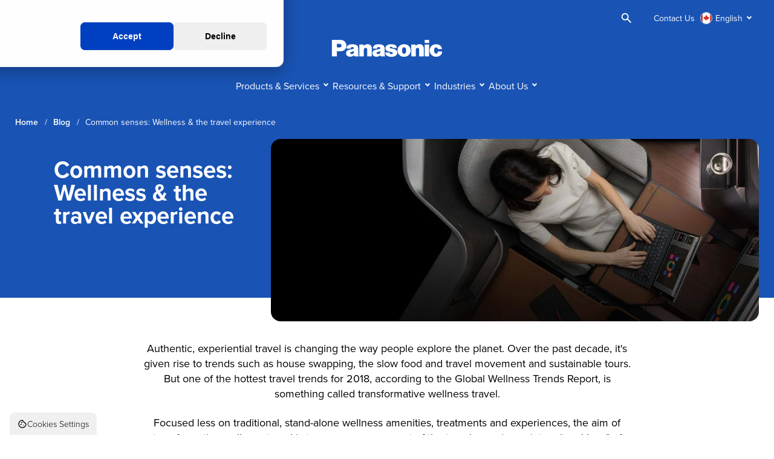

--- FILE ---
content_type: text/html; charset=UTF-8
request_url: https://na.panasonic.ca/blog/common-senses-wellness-travel-experience
body_size: 80114
content:
<!doctype html><html lang="en-ca"><head>
    <meta charset="utf-8">
    <title>Common senses: Wellness &amp; the travel experience</title>
    <link rel="shortcut icon" href="https://na.panasonic.ca/hubfs/favicon-1.ico">
    <meta name="description" content="The global wellness travel market tops $650 billion; airlines are getting on board">
    <link rel="preconnect" href="https://use.typekit.net" crossorigin>
    <link rel="preconnect" href="https://p.typekit.net" crossorigin>
    <link rel="stylesheet" href="https://use.typekit.net/aun2txp.css">
    
    
    
    
    
    
    <meta name="viewport" content="width=device-width, initial-scale=1">

    
    <meta property="og:description" content="The global wellness travel market tops $650 billion; airlines are getting on board">
    <meta property="og:title" content="Common senses: Wellness &amp; the travel experience">
    <meta name="twitter:description" content="The global wellness travel market tops $650 billion; airlines are getting on board">
    <meta name="twitter:title" content="Common senses: Wellness &amp; the travel experience">

    

    
      
      
      
      
      <script>
      window.dataLayer = window.dataLayer || [];
        window.dataLayer.push({
        'event': 'content_tagging',
        'content_type': 'blog',
        'support_type': '',
        'product_category': '',
        'product_family': '',
        'product_series': '',
        'industry': '',
        'solution': '',
        'accessories': '',
        'bu': 'PCI',
      });
      </script>
      

    <style>
a.cta_button{-moz-box-sizing:content-box !important;-webkit-box-sizing:content-box !important;box-sizing:content-box !important;vertical-align:middle}.hs-breadcrumb-menu{list-style-type:none;margin:0px 0px 0px 0px;padding:0px 0px 0px 0px}.hs-breadcrumb-menu-item{float:left;padding:10px 0px 10px 10px}.hs-breadcrumb-menu-divider:before{content:'›';padding-left:10px}.hs-featured-image-link{border:0}.hs-featured-image{float:right;margin:0 0 20px 20px;max-width:50%}@media (max-width: 568px){.hs-featured-image{float:none;margin:0;width:100%;max-width:100%}}.hs-screen-reader-text{clip:rect(1px, 1px, 1px, 1px);height:1px;overflow:hidden;position:absolute !important;width:1px}
</style>

<link rel="stylesheet" href="https://na.panasonic.ca/hubfs/hub_generated/template_assets/1/158440225454/1768933984048/template_main.min.css">
<link rel="stylesheet" href="https://na.panasonic.ca/hubfs/hub_generated/template_assets/1/158442269198/1768933984491/template_theme-overrides.min.css">
<link rel="stylesheet" href="https://na.panasonic.ca/hubfs/hub_generated/template_assets/1/161346411440/1768234957707/template_child.min.css">

<style type="text/css">
.site-footer__bottom {
  padding-bottom:5rem !important; 
}
.footer__tools {
  position:fixed;
  right:0.25rem;
  bottom:0.25rem;
  z-index:999;
}

@media(min-width: 64rem){
  .footer__tools{
    display:flex;
    gap:.5rem;
    right:1rem;
    bottom:1rem;
  }
}


.back-to-top{
  display: flex;
  align-items: center;
  gap: 0.375rem;
  background-color: rgba(0, 0, 0, .6) !important;
  border: 1px solid rgba(0, 0, 0, .6) !important;
  border-radius: 0.75rem !important;
  padding: 12px !important;
  bottom: 1rem;
  z-index: 1;
  opacity: 0;
  transition: all 0.4s;
}
@media(min-width: 64rem){
  .back-to-top{
    padding: 8px 12px !important;
  }
}

.back-to-top__text{
  font-size: 0.875rem;
  font-weight: 300;
}

.back-to-top.show{
  opacity: 1;
}

.back-to-top .icon{
  width: 1.5rem;
  height: 1.5rem;
}





/* Button to trigger chatbot */
#chatbotTrigger {
  cursor: pointer;
  padding: 12px;
  color: white;
  border-radius: 5px;
  text-align: center;
  box-shadow: 0 4px 24px rgba(0,0,0,0.32);
  z-index: 1000;
  animation: pulse 2s 2;
  display: flex;
  align-items: center;
  gap: 0.375rem;
  border-radius: 0.75rem 0.75rem 0 0.75rem;
  border: 1px solid #1953B4;
  font-size: 0.875rem;
  font-weight: 300;
  margin-bottom:.5rem;
}
@media(min-width: 64rem){
  #chatbotTrigger {
    margin-bottom:0;
    padding: 8px 12px;
  }
}

#chatbotTrigger .chatbot-trigger__close{
  display: none;
}

#chatbotTrigger.open .chatbot-trigger__open{
  display: none;
}

#chatbotTrigger.open .chatbot-trigger__close{
  display: block;
}

#chatbotTrigger svg{
  width: 1.5rem;
  height: 1.5rem;
  fill: #fff;
}

.chatbot-trigger__text{
  font-size: 0.875rem;
  line-height: 1;
  color: #fff;
}

/* Chatbot main container */
#webchat {
  display: none; /* Start hidden */
  position: fixed;
  bottom: 70px; /* Distance from the bottom */
  right: 20px; /* Align with the trigger */
  z-index: 1001; /* Above the trigger */
  width: 90%; /* Adjustable width */
  overflow: auto; /* Allows scrolling */
  background-color: white;
  border-radius: 10px;
  box-shadow: 0 4px 6px rgba(0,0,0,0.3);
  font-size: 1rem;
  font-family: 'Proxima Nova';
  border-radius: 1rem; 
}

@media(min-width: 64rem){
  #webchat {
    width: 100%;
    max-width: 350px; /* Adjustable width */
    height: 500px; /* Adjustable height */
  }
}

#webchat iframe {
  width:100% !important;
  height:100% !important;
}

#webchat.open{
  display: block;
}

.webchat__bubble__content p{
  font-size: 1rem;
  font-family: 'Proxima Nova';
}

.webchat__send-box-text-box__input,
.webchat__suggested-action,
.webchat__activity-status--slotted,
.webchat__activity-status--slotted{
  font-family: 'Proxima Nova' !important; 
}

/* Optional: Change icon color on hover */
.close:hover svg {
    fill: #000;
}

/* Animations */
@keyframes pulse {
    0% { transform: scale(1); }
    50% { transform: scale(1.1); }
    100% { transform: scale(1); }
}

.cookie-button {
  background-color: #f0f0f0; 
  border: 1px solid #f0f0f0; 
  border-radius: 8px 8px 0 0; 
  padding: 4px 12px; 
  text-decoration: none; 
  color: #fff; 
  font-family: inherit; 
  font-size: inherit; 
  font-weight: normal; 
  line-height: inherit; 
  text-align: left; text-shadow: none;
  position: fixed;
  left: 1rem;
  bottom: 0;
  z-index:999;
}
@media(min-width: 64rem){
  .cookie-button {
    display: flex;
    gap: 0.375rem;
    align-items: center;
    padding: 8px 12px; 
  }
}
  
.cookie-button:hover,
.cookie-button:focus{
  background-color: #f0f0f0 !important; 
}
  
.cookie-button .icon{
  width: 1.5rem;
  height: 1.5rem;
  fill: #000;
  transition: all 0.4s;
}
@media(min-width: 64rem){
  .cookie-button .icon{
    width: 1rem;
    height: 1rem;
  }
}
  
.cookie-button__text{
  font-weight: 300;
  font-size: 0.875rem;
  color: #000;
  transition: all 0.4s;
}
  
#hs-eu-decline-button{
  color: #000 !important;
}
  
@media(max-width: 64rem){
  .chatbot-trigger__open,
  .chatbot-trigger__close,
  .cookie-button__text,
  .back-to-top__text{
    clip: rect(0 0 0 0); 
    clip-path: inset(50%);
    height: 1px;
    overflow: hidden;
    position: absolute;
    white-space: nowrap; 
    width: 1px;
  }
}
</style>

<link rel="stylesheet" href="https://na.panasonic.ca/hubfs/hub_generated/module_assets/1/191724769440/1750732332556/module_Site_Alerts.min.css">
<link rel="stylesheet" href="https://na.panasonic.ca/hubfs/hub_generated/module_assets/1/161345480331/1767625725791/module_Site_Header.css">

<style type="text/css">
  .site-header__wrap {
    background-color: #1953B4;
  }
  .site-header__wrap .site-header__nav-dropdown {
    color: #fff;
    background-color: #1953B4;
  }  
  .site-header__wrap .site-header__nav-dropdown.open {  
    background-color: #1953B4;
  }
  @media(min-width:64rem) {
    .site-header__nav-link.site-header__nav-link--top-level:hover,
    .site-header__nav-link.site-header__nav-link--top-level.open {
      border-bottom: 3px solid #fff;
    }
  }  
  .site-header__motion-button:hover:before {
    border: 2px solid #fff;
  }  
  .site-header__motion-button:hover span,
  .site-header__subnav-link:hover,
  .site-header__subnav-link--level-2:hover,
  .site-header__nav-column--banner-link:hover .site-header__nav-column--banner-label {
    text-decoration-color: #fff;
  }    
  .site-header__nav-column--image-wrap {
    background-color: rgba(1,55,160,1);
  }
  .site-header__logo-link:hover,
  .site-header__logo-link:focus {
    color: #fff;
  }
  @media(max-width:63.938rem) {
    .site-header__navigation--open .site-header__wrap {
      position: relative;
      overflow: auto;
    }      
  }  
</style>

<link rel="stylesheet" href="https://na.panasonic.ca/hubfs/hub_generated/module_assets/1/167724803946/1755614797899/module_Search_Box.min.css">

<style type="text/css">
  .header__search-toggle.open,
  .header__search__input--button:hover,
  .header__search__input--button:focus  {
    background: #4775c3;
  }  
  .header__search-toggle svg,
  .header__search__input--button:hover svg,
  .header__search__input--button:focus svg {
    fill: #fff;
  }
  .header__search__input--button svg {
    fill: #000;
  }  
  .header__search__input--button {
    background: #fff;
    border-color: #1953B4;
  }  
  .header__search__input {
    border-color: #1953B4;
  }  
</style>

<link rel="stylesheet" href="https://na.panasonic.ca/hubfs/hub_generated/module_assets/1/167084840533/1761593907851/module_language_switcher.min.css">

<style>
  .site-header__utilities-lang-switcher--hide{
    display: none;
  }
  
  .hs-language-switcher {
    text-align: center;
  }
  .hs-language-switcher__button {
    
    
    
    
    

    
  }

  .hs-language-switcher__inner-wrapper {
    margin-top: 0px;
    margin-bottom: 0px;
  }

  .hs-language-switcher__button:hover,
  .hs-language-switcher.menu-open .hs-language-switcher__button {
    
    
    
  }

  
  

  
  .hs-language-switcher__icon {
    display: flex;
    height: auto;
    width: 15px;
    fill: rgba(255, 255, 255, 1);
    margin-right: 5px;
  }

  .hs-language-switcher__icon > svg {
    width: 22px;
    height: auto;
  }

  .hs-language-switcher__inner-wrapper:hover .hs-language-switcher__icon,
  .hs-language-switcher.menu-open .hs-language-switcher__icon {
    
  }
  

  

  @media screen and (max-width: 767px) {
    .hs-language-switcher__current-language {
      display: none;
    }
    .hs-language-switcher__icon {
      display: flex;
      margin-right: 0;
    }
    
    .hs-language-switcher__menu.hs--align-left {
      left: 0;
      right: initial;
      transform: translateX(0);
    }
    .hs-language-switcher__menu.hs--align-right {
      left: initial;
      right: 0;
      transform: translateX(0);
    }
    .hs-language-switcher__menu.hs--align-center {
      left: 50%;
      right: initial;
      transform: translateX(-50%);
    }
  }

  

  .hs-language-switcher__menu {
    
    border: 1px solid #000000;

    
    
    
    
    right: 0;
    
  }

  .hs-language-switcher__item {
    
  }

  .hs-language-switcher__item a {
    text-align: right;
    
    
  }

  .hs-language-switcher__item:focus,
  .hs-language-switcher__item.active,
  .hs-language-switcher__menu.mousemove .hs-language-switcher__item:hover {
    
  }

  .hs-language-switcher__item:focus a,
  .hs-language-switcher__item.active a,
  .hs-language-switcher__menu.mousemove .hs-language-switcher__item:hover a {
    
  }

  
  @media(max-width: 450px) {
    .hs-language-switcher__menu {
      width: 280px;
      max-width: 280px;
    }
    .hs-language-switcher__item a {
      white-space: normal;
    }
  }

  .hs-language-switcher__menu {
    background: #fff;  
  }
  .hs-language-switcher__item:focus,
  .hs-language-switcher__item.active,
  .hs-language-switcher__menu.mousemove .hs-language-switcher__item:hover {
    background: #efefef;
  }  
  .hs-language-switcher__item a {
    color: #000;
  }      
  .icon-flag {
    border: 1px solid #e4e4e4;
  }  
</style>

<link rel="stylesheet" href="https://na.panasonic.ca/hubfs/hub_generated/module_assets/1/158462457000/1761671620608/module_Interior_Hero.css">

<style type="text/css">
  .interior-hero--primary .section-menu-close__button-main--level:before,
  .interior-hero--primary .section-menu-close__button-main--level:after {
    background: rgba(255, 255, 255, 1);
  }
  .interior-hero--white .section-menu-close__button-main--level:before,
  .interior-hero--white .section-menu-close__button-main--level:after {
    background: rgba(0, 0, 0, 1);
  }  
  
  .section-menu--light .section-menu .section-menu__inner {
    background-color: #F0F0F0;
  }
  .interior-hero--primary .section-menu {
    background-color: #0F315F;
    color: #fff;
  }  
  .interior-hero--primary .section-menu .section-menu__inner {
    background-color: #0F315F;
  }  
  .interior-hero--white .section-menu .section-menu__inner {
    background-color: #F0F0F0;
  }

  .interior-hero--primary .section-menu .section-menu-show-more {
    background-color: #0F315F;
  }  
  .interior-hero--primary .section-menu a,
  .interior-hero--primary .section-menu button {
    color: #fff;
  }
  .interior-hero--primary .section-menu .section-menu-show-more__button:before {
    border-bottom: 2px solid #fff;			
  }  
  .interior-hero--primary .section-menu .section-menu-show-more__button:after {
    border-bottom: 2px solid #fff;
  }  
  .interior-hero--primary .section-menu .section-menu__navigation-list--item a:hover,
  .interior-hero--primary .section-menu .section-menu__navigation-list--item a:focus {
    background-color: #3f5a7f;
  }
  .interior-hero--primary .section-menu .section-menu-show-more__button:hover,
  .interior-hero--primary .section-menu .section-menu-show-more__button:focus {
    background-color: #3f5a7f;
  }
  .interior-hero--primary .section-menu .section-menu-close__button:hover,
  .interior-hero--primary .section-menu .section-menu-close__button:focus,
  .interior-hero--primary .section-menu .section-menu-close__button-main--level:hover,
  .interior-hero--primary .section-menu .section-menu-close__button-main--level:focus {
    background-color: #3f5a7f;
  }
  .interior-hero--primary .section-menu .section-menu-close__button .icon-close-section,
  .interior-hero--primary .section-menu .section-menu-close__button-main--level .icon-close-section {
    fill: #fff;
  }
  .interior-hero--primary .section-menu .section-menu-show-more__button .icon-show-more-section {
    fill: #fff;
  }
  .interior-hero--primary .section-menu .section-menu__title.section-menu__mobile {
    background-color: #0F315F;
  }
  .interior-hero--primary .section-menu .section-menu-show.section-menu-show-more--active {
    background-color: #0F315F; 
  }

  .interior-hero--white .section-menu {
    background-color: #F0F0F0;
    color: #000;
  }
  .interior-hero--white .section-menu .section-menu-show-more {
    background-color: #F0F0F0;
  }  
  .interior-hero--white .section-menu .section-menu-show-more__button--sub.section-menu-show-more__button {
    color: #000;  
  }
  .interior-hero--white .section-menu a,
  .interior-hero--white .section-menu button {
    color: #000;
  }
  .interior-hero--white .section-menu .section-menu-show-more__button:before {
    border-bottom: 2px solid #000;			
  }  
  .interior-hero--white .section-menu .section-menu-show-more__button:after {
    border-bottom: 2px solid #000;
  }  
  .interior-hero--white .section-menu .section-menu__navigation-list--item a:hover,
  .interior-hero--white .section-menu .section-menu__navigation-list--item a:focus {
    background-color: #d8d8d8;
  }
  .interior-hero--white .section-menu .section-menu-show-more__button:hover,
  .interior-hero--white .section-menu .section-menu-show-more__button:focus {
    background-color: #d8d8d8;
  }
  .interior-hero--white .section-menu .section-menu-close__button:hover,
  .interior-hero--white .section-menu .section-menu-close__button:focus,
  .interior-hero--white .section-menu .section-menu-close__button-main--level:hover,
  .interior-hero--white .section-menu .section-menu-close__button-main--level:focus {
    background-color: #d8d8d8;
  }
  .interior-hero--white .section-menu .section-menu-close__button .icon-close-section,
  .interior-hero--white .section-menu .section-menu-close__button-main--level .icon-close-section {
    fill: #000;
  }
  .interior-hero--white .section-menu .section-menu-show-more__button .icon-show-more-section {
    fill: #000;
  }
  .interior-hero--white .section-menu .section-menu__title.section-menu__mobile {
    background-color: #F0F0F0;
  }
  .interior-hero--white .section-menu .section-menu-show.section-menu-show-more--active {
    background-color: #F0F0F0; 
  }  
</style>


<style>
  
    .interior-hero__breadcrumbs-list {
      text-transform: capitalize;
    }
  
</style>


<style type="text/css">
  .interior-hero {
    padding:1rem 0;
  }
  
  .interior-hero--primary:before {
    content:'';
    display:block;
    position:absolute;
    top:0;
    left:0;
    width:100%;
    height:100%;
    background-color: #1953B4;
  }

  @media(min-width:64rem) {
    .interior-hero--primary:before {
      height:100%;
      top:-15%;
    }
  }
  
  .interior-hero-floating-banner__container{
    display: flex;
    flex-wrap: wrap;
    border-radius: 1rem;
  }

  @media(min-width: 62rem){
    .interior-hero-floating-banner__container{
      width: 100%;
      flex-wrap: nowrap;
      padding: 0;
      gap: 50px;
    }
  }  
  
  .interior-hero-floating-banner__container:has(.interior-hero__video-iframe){
    max-width: 64.688rem;
    width: 100%;
  }
  
  .interior-hero-floating-banner__media-container{
    position: relative;
    width: 100%;
    max-width: 64.688rem;
    display: flex;
  }
  
  .interior-hero__video-wrap {
    display: flex;
    flex: 1;
  }

  @media(min-width: 62rem){
    .interior-hero-floating-banner--right .floating-banner__media-container{
      order: 1;
    }
  } 
  
  .interior-hero-floating-banner__content{
    position: relative;
  }
  
  @media(min-width: 62rem){
     .interior-hero-floating-banner__content{
      padding: 2rem 4rem 4.875rem 1rem;
      max-width: 38.25rem;
    }
  }   
  
  .interior-hero-floating-banner__image {
    border-radius: 1rem;
    height: 100% !important;
    max-height: 25.875rem;
    object-fit: cover;
    width: 100%;
  }
  
  .interior-hero-floating-banner__video {
    border-radius: 1rem;
    width: 100%;
    max-height: 25.875rem;
    object-fit: cover;
  }
  
  .interior-hero__slide-wrap.swiper-wrapper {
    height: auto !important;
  }
 
  .interior-hero--split-right .interior-hero-floating-banner__content,
  .interior-hero--split.interior-hero--primary .interior-hero-floating-banner__content {
    z-index: 1;
  }      
  
  @media(max-width: 47.938rem) {
    .interior-hero-floating-banner__content {
      display: flex;
      flex-direction: column;
      flex: 1;
    }     
  }
  
  @media(min-width: 48rem) {
    .interior-hero__slide-buttons {
      display: flex;
      gap: 20px;
    }
  }
  
  @media(min-width: 62rem){
    .interior-hero-floating-banner__video {
      min-height: 21.375rem;
    }
    .interior-hero--split-right .interior-hero-floating-banner__content{
      padding: 2rem 0 4.875rem 4rem;
    }    
    .interior-hero--split-right .interior-hero-floating-banner__media-container {
      order: 2;
    }    
    .interior-hero--split.interior-hero--split-right .interior-hero-floating-banner__container {
      justify-content: space-between;
    }
  }
  
  @media(min-width: 64rem){
    .interior-hero--split.interior-hero--split-right .interior-hero-floating-banner__container:has(.interior-hero__video-iframe){
      order: 1;
    }
  }
  
  @media(min-width: 48rem) and (max-width: 61.938rem){
    .interior-hero--split .interior-hero-floating-banner__content {
      padding-bottom: 2rem;
    }  
  }
    
  @media(min-width: 62rem) and (max-width: 99.938rem) {
    .interior-hero--split .interior-hero-floating-banner__content {
      padding-bottom: 5.5rem;
    }
    .interior-hero--split.interior-hero--primary .interior-hero-floating-banner__content {
      padding-bottom: 7.5rem;
    }    
  }
  
   .interior-hero--split.interior-hero--primary {
    color:#fff;
  }      
  .interior-hero--split.interior-hero--white .interior-hero__control {
    color: #000 !important;
  }
  .interior-hero--split.interior-hero--white .swiper-pagination-bullet {
    background-color: #000 !important;
  }     
  .interior-hero--split.interior-hero--primary .interior-hero__control {
    color: #fff !important;
  }
  .interior-hero--split.interior-hero--primary .swiper-pagination-bullet {
    background-color: #fff !important;
  }   
  
</style>

<link rel="stylesheet" href="https://na.panasonic.ca/hubfs/hub_generated/module_assets/1/160408984587/1741887770263/module_Content.min.css">
<link rel="stylesheet" href="https://na.panasonic.ca/hubfs/hub_generated/module_assets/1/165239262475/1742597112199/module_Site_Footer.min.css">

<style type="text/css">
  .site-footer__bottom {
    background-color: #1953B4;
    color:#fff;
    padding:1rem 0;
  }
  @media(min-width: 64rem){
    .site-footer__bottom {
      padding:1.5rem 0;
    }
  }
  
  .site-footer__social-link:hover .icon,
  .site-footer__social-link:focus .icon{
    fill: #1953B4;
  }
</style>

<!-- Editor Styles -->
<style id="hs_editor_style" type="text/css">
.dnd_area-row-0-force-full-width-section > .row-fluid {
  max-width: none !important;
}
/* HubSpot Styles (default) */
.dnd_area-row-0-margin {
  margin-top: 0px !important;
  margin-bottom: 0px !important;
}
.dnd_area-row-0-padding {
  padding-top: 0px !important;
  padding-bottom: 0px !important;
  padding-left: 0px !important;
  padding-right: 0px !important;
}
</style>

    


    
<!--  Added by GoogleTagManager integration -->
<script>
var _hsp = window._hsp = window._hsp || [];
window.dataLayer = window.dataLayer || [];
function gtag(){dataLayer.push(arguments);}

var useGoogleConsentModeV2 = true;
var waitForUpdateMillis = 1000;



var hsLoadGtm = function loadGtm() {
    if(window._hsGtmLoadOnce) {
      return;
    }

    if (useGoogleConsentModeV2) {

      gtag('set','developer_id.dZTQ1Zm',true);

      gtag('consent', 'default', {
      'ad_storage': 'denied',
      'analytics_storage': 'denied',
      'ad_user_data': 'denied',
      'ad_personalization': 'denied',
      'wait_for_update': waitForUpdateMillis
      });

      _hsp.push(['useGoogleConsentModeV2'])
    }

    (function(w,d,s,l,i){w[l]=w[l]||[];w[l].push({'gtm.start':
    new Date().getTime(),event:'gtm.js'});var f=d.getElementsByTagName(s)[0],
    j=d.createElement(s),dl=l!='dataLayer'?'&l='+l:'';j.async=true;j.src=
    'https://www.googletagmanager.com/gtm.js?id='+i+dl;f.parentNode.insertBefore(j,f);
    })(window,document,'script','dataLayer','GTM-WNG36825');

    window._hsGtmLoadOnce = true;
};

_hsp.push(['addPrivacyConsentListener', function(consent){
  if(consent.allowed || (consent.categories && consent.categories.analytics)){
    hsLoadGtm();
  }
}]);

</script>

<!-- /Added by GoogleTagManager integration -->

    <link rel="canonical" href="https://na.panasonic.ca/blog/common-senses-wellness-travel-experience">


<meta property="og:url" content="https://na.panasonic.ca/blog/common-senses-wellness-travel-experience">
<meta name="twitter:card" content="summary">
<meta http-equiv="content-language" content="en-ca">
<link rel="alternate" hreflang="en-ca" href="https://na.panasonic.ca/blog/common-senses-wellness-travel-experience">
<link rel="alternate" hreflang="fr-ca" href="https://na.panasonic.ca/fr-ca/blogues/les-sens-communs-le-bien-etre-et-lexperience-de-voyage">






    
  <meta name="generator" content="HubSpot"></head>
  <body class="body-wrapper   hs-content-id-171416329763 hs-site-page page  site-pci">
<!--  Added by GoogleTagManager integration -->
<noscript><iframe src="https://www.googletagmanager.com/ns.html?id=GTM-WNG36825" height="0" width="0" style="display:none;visibility:hidden"></iframe></noscript>

<!-- /Added by GoogleTagManager integration -->

    <svg aria-hidden="true" style="position: absolute; width: 0; height: 0; overflow: hidden;" version="1.1" xmlns="http://www.w3.org/2000/svg" xmlns:xlink="http://www.w3.org/1999/xlink">
      <defs>
        <symbol id="icon-search" viewbox="0 0 24 24">
          <path d="M9.5 16C7.68333 16 6.14583 15.3708 4.8875 14.1125C3.62917 12.8542 3 11.3167 3 9.5C3 7.68333 3.62917 6.14583 4.8875 4.8875C6.14583 3.62917 7.68333 3 9.5 3C11.3167 3 12.8542 3.62917 14.1125 4.8875C15.3708 6.14583 16 7.68333 16 9.5C16 10.2333 15.8833 10.925 15.65 11.575C15.4167 12.225 15.1 12.8 14.7 13.3L20.3 18.9C20.4833 19.0833 20.575 19.3167 20.575 19.6C20.575 19.8833 20.4833 20.1167 20.3 20.3C20.1167 20.4833 19.8833 20.575 19.6 20.575C19.3167 20.575 19.0833 20.4833 18.9 20.3L13.3 14.7C12.8 15.1 12.225 15.4167 11.575 15.65C10.925 15.8833 10.2333 16 9.5 16ZM9.5 14C10.75 14 11.8125 13.5625 12.6875 12.6875C13.5625 11.8125 14 10.75 14 9.5C14 8.25 13.5625 7.1875 12.6875 6.3125C11.8125 5.4375 10.75 5 9.5 5C8.25 5 7.1875 5.4375 6.3125 6.3125C5.4375 7.1875 5 8.25 5 9.5C5 10.75 5.4375 11.8125 6.3125 12.6875C7.1875 13.5625 8.25 14 9.5 14Z" />
        </symbol>    
        <symbol id="icon-flag-af" viewbox="0 0 1536 1024">
          <path fill="#3f724a" d="M0 0h1536v1024h-1536z"></path>
          <path fill="#eec62d" d="M750.789 78.315l10.701 7.857-4.182 12.537 10.698-7.689 10.698 7.854-4.011-12.702 10.698-7.689-13.203-0.168-4.014-12.534-4.179 12.534h-13.203zM800.385 79.182l9.732 9.024-5.58 11.979 11.502-6.42 9.732 9.024-2.538-13.080 11.505-6.417-13.101-1.671-2.556-12.912-5.58 11.979c0 0-13.116-1.506-13.116-1.506zM849.555 85.698l8.64 10.074-6.912 11.265 12.162-5.070 8.64 10.080-1.032-13.284 12.162-5.067-12.825-3.15-1.065-13.122-6.912 11.265-12.861-2.991zM897.66 97.776l7.434 10.992-8.148 10.404 12.66-3.648 7.434 10.995 0.492-13.311 12.66-3.648-12.381-4.593 0.435-13.158-8.151 10.404-12.435-4.44zM944.076 115.257l6.132 11.769-9.282 9.408 12.99-2.181 6.138 11.772 2.004-13.17 12.993-2.181-11.778-5.976 1.935-13.020-9.285 9.405-11.85-5.826zM988.194 137.917l4.752 12.393-10.29 8.289 13.155-0.687 4.752 12.39 3.492-12.852 13.158-0.684-11.019-7.281 3.402-12.714-10.29 8.286-11.112-7.14zM1029.444 165.46l3.309 12.852-11.172 7.062 13.149 0.819 3.309 12.852 4.935-12.372 13.149 0.819-10.116-8.487 4.83-12.243-11.169 7.059-10.224-8.361zM1067.286 197.524l1.821 13.146-11.901 5.742 12.969 2.313 1.821 13.146 6.315-11.73 12.969 2.316-9.084-9.588 6.195-11.613-11.901 5.739-9.204-9.468zM1101.225 233.697l0.312 13.269-12.48 4.344 12.621 3.78 0.309 13.266 7.611-10.932 12.621 3.774-7.929-10.557 7.479-10.83-12.48 4.344zM1130.82 273.501l-1.206 13.215-12.891 2.895 12.108 5.19-1.203 13.218 8.805-9.993 12.108 5.19-6.675-11.394 8.667-9.909-12.894 2.895-6.819-11.307zM1155.684 316.416l-2.703 12.996-13.14 1.404 11.439 6.54-2.706 12.99 9.891-8.922 11.436 6.537-5.331-12.084 9.738-8.853-13.14 1.404-5.484-12.012zM1175.493 361.887l-4.167 12.6-13.212-0.099 10.617 7.8-4.17 12.6 10.845-7.74 10.62 7.8-3.924-12.612 10.683-7.689-13.212-0.099c0 0-4.080-12.561-4.080-12.561zM1189.989 409.32l-5.574 12.045-13.116-1.605 9.66 8.958-5.58 12.042 11.655-6.45 9.66 8.955-2.457-12.975 11.49-6.42-13.116-1.608-2.622-12.942zM1198.986 458.1l-6.912 11.328-12.849-3.090 8.577 9.999-6.915 11.331 12.315-5.085 8.574 10.002-0.96-13.17 12.144-5.070-12.846-3.090-1.128-13.158zM1202.361 507.582l-8.16 10.47-12.411-4.536 7.38 10.914-8.16 10.467 12.81-3.648 7.383 10.914 0.543-13.194 12.648-3.651-12.411-4.536 0.378-13.2zM1200.072 557.131l-9.3 9.471-11.811-5.925 6.090 11.685-9.3 9.471 13.14-2.16 6.090 11.682 2.046-13.050 12.978-2.184-11.811-5.919 1.878-13.071zM1192.152 606.091l-10.32 8.349-11.058-7.23 4.716 12.303-10.32 8.346 13.305-0.648 4.716 12.3 3.522-12.726 13.143-0.69-11.061-7.23 3.36-12.771zM1178.703 653.833l-11.202 7.119-10.167-8.445 3.282 12.759-11.202 7.116 13.293 0.873 3.282 12.759 4.95-12.243 13.137 0.81-10.167-8.442 4.794-12.306zM1159.896 699.73l-11.94 5.793-9.135-9.546 1.806 13.050-11.94 5.79 13.104 2.385 1.809 13.050 6.309-11.601 12.96 2.304-9.135-9.546 6.162-11.679zM1135.983 743.182l-12.525 4.395-7.989-10.527 0.309 13.17-12.525 4.395 12.75 3.861 0.309 13.17 7.59-10.803 12.612 3.765-7.986-10.524 7.455-10.902zM1107.27 783.627l-12.942 2.94-6.738-11.37-1.194 13.119-12.945 2.94 12.228 5.286-1.2 13.122 8.778-9.87 12.099 5.178-6.735-11.37 8.649-9.975zM1074.135 820.533l-13.194 1.443-5.4-12.060-2.679 12.897-13.197 1.44 11.544 6.651-2.682 12.9 9.84-8.808 11.433 6.525-5.397-12.060 9.732-8.928zM1037.007 853.423l-13.272-0.072-3.987-12.597-4.137 12.51-13.272-0.072 10.71 7.92-4.134 12.51 10.779-7.626 10.614 7.785-3.987-12.6 10.686-7.758zM996.372 881.863l-13.176-1.581-2.526-12.969-5.535 11.952-13.179-1.581 9.741 9.090-5.538 11.955 11.58-6.345 9.66 8.94-2.526-12.966 11.499-6.495zM952.761 905.488l-12.912-3.075-1.029-13.17-6.864 11.244-12.909-3.075 8.64 10.14-6.864 11.247 12.228-4.986 8.574 9.99-1.029-13.176 12.165-5.139zM906.741 923.989l-12.48-4.53 0.48-13.2-8.1 10.386-12.474-4.524 7.425 11.058-8.1 10.389 12.72-3.558 7.38 10.902 0.48-13.206 12.669-3.72zM858.909 937.12l-11.877-5.919 1.98-13.065-9.231 9.399-11.88-5.919 6.12 11.835-9.231 9.399 13.038-2.085 6.090 11.67 1.98-13.068 13.011-2.25zM809.895 944.713l-11.127-7.233 3.459-12.756-10.242 8.286-11.127-7.233 4.728 12.453-10.242 8.286 13.191-0.585 4.719 12.288 3.459-12.753 13.182-0.753zM760.335 946.669l-10.23-8.454 4.89-12.279-11.121 7.065-10.23-8.454 3.279 12.912-11.121 7.062 13.173 0.924 3.288 12.744 4.89-12.276 13.182 0.756zM710.874 942.964l-9.198-9.57 6.258-11.634-11.853 5.748-9.201-9.567 1.785 13.2-11.853 5.751 12.981 2.418 1.815 13.038 6.255-11.64zM662.16 933.643l-8.049-10.554 7.542-10.848-12.429 4.362-8.052-10.554 0.27 13.32-12.432 4.359 12.621 3.885 0.315 13.158 7.545-10.851 12.669 3.723zM614.823 918.832l-6.792-11.4 8.73-9.921-12.849 2.916-6.792-11.4-1.251 13.26-12.849 2.913 12.096 5.298-1.185 13.11 8.73-9.921zM569.484 898.717l-5.448-12.102 9.804-8.859-13.095 1.434-5.451-12.102-2.754 13.032-13.098 1.434 11.415 6.639-2.673 12.888 9.804-8.859zM526.734 873.568l-4.032-12.645 10.749-7.68-13.173-0.072-4.035-12.645-4.224 12.636-13.173-0.072 10.581 7.899-4.125 12.498 10.752-7.68 10.68 7.761zM487.131 843.709l-2.568-13.020 11.556-6.408-13.080-1.572-2.565-13.023-5.637 12.072-13.080-1.572 9.615 9.051-5.526 11.949 11.559-6.408 9.726 8.931zM451.188 809.53l-1.065-13.23 12.21-5.049-12.813-3.051-1.065-13.23-6.978 11.349-12.816-3.054 8.52 10.092-6.852 11.238 12.213-5.046 8.646 9.981zM419.376 771.475l0.45-13.266 12.708-3.621-12.384-4.494 0.45-13.263-8.226 10.479-12.381-4.494 7.311 10.995-8.085 10.386 12.705-3.624 7.452 10.902zM392.109 730.045l1.959-13.128 13.041-2.151-11.79-5.877 1.956-13.128-9.366 9.474-11.79-5.874 6.012 11.757-9.216 9.396 13.035-2.151 6.159 11.682zM369.744 685.771l3.444-12.816 13.2-0.651-11.046-7.182 3.441-12.819-10.383 8.346-11.043-7.182 4.632 12.366-10.23 8.283 13.2-0.651 4.785 12.306zM352.572 639.241l4.881-12.342 13.185 0.858-10.152-8.394 4.884-12.342-11.271 7.107-10.152-8.394 3.192 12.813-11.106 7.065 13.185 0.858zM340.818 591.055l6.255-11.706 13.002 2.358-9.132-9.498 6.258-11.706-12.003 5.775-9.132-9.495 1.71 13.095-11.838 5.751 13.002 2.355 1.878 13.071zM334.629 541.843l7.551-10.917 12.651 3.822-7.992-10.473 7.551-10.917-12.585 4.368-7.986-10.473 0.207 13.2-12.42 4.368 12.651 3.822 0.372 13.2zM334.092 492.247l8.748-9.984 12.132 5.241-6.744-11.319 8.745-9.984-12.999 2.907-6.744-11.319-1.299 13.14-12.834 2.922 12.132 5.241-1.137 13.155zM339.216 442.912l9.825-8.922 11.454 6.588-5.406-12.012 9.825-8.922-13.245 1.407-5.409-12.012-2.79 12.906-13.083 1.44 11.454 6.588zM349.926 394.483l10.779-7.74 10.632 7.848-4.005-12.552 10.779-7.74-13.32-0.114-4.005-12.555-4.242 12.51-13.161-0.066 10.629 7.851-4.086 12.558zM366.090 347.593l11.592-6.465 9.663 9.012-2.544-12.927 11.592-6.462-13.221-1.632-2.55-12.927-5.64 11.94-13.068-1.56 9.666 9.009-5.49 12.009zM387.492 302.848l12.255-5.1 8.574 10.053-1.056-13.131 12.252-5.1-12.948-3.129-1.056-13.131-6.966 11.22-12.807-3.042 8.577 10.053zM413.859 260.836l12.753-3.669 7.374 10.965 0.447-13.167 12.756-3.669-12.51-4.584 0.45-13.17-8.202 10.356-12.375-4.485 7.374 10.968-8.070 10.455zM444.84 222.103l13.089-2.19 6.075 11.733 1.944-13.029 13.092-2.19-11.904-5.982 1.944-13.029-9.324 9.348-11.784-5.862 6.075 11.736-9.21 9.465zM480.036 187.153l13.254-0.684 4.695 12.351 3.42-12.723 13.254-0.687-11.145-7.296 3.42-12.723-10.332 8.226-11.040-7.17 4.698 12.351zM518.985 156.448l13.245 0.828 3.258 12.807 4.848-12.252 13.245 0.831-10.239-8.52 4.848-12.252-11.202 6.996-10.149-8.382 3.255 12.807c0 0-11.109 7.137-11.109 7.137zM561.18 130.378l13.065 2.334 1.779 13.095 6.21-11.619 13.065 2.337-9.201-9.636 6.21-11.616-11.925 5.67-9.126-9.48 1.776 13.092-11.85 5.823zM606.075 109.288l12.714 3.81 0.27 13.212 7.5-10.833 12.711 3.81-8.040-10.62 7.491-10.836-12.492 4.278-7.989-10.461 0.27 13.209-12.435 4.431zM653.079 93.46l12.198 5.232-1.236 13.155 8.682-9.909 12.195 5.235-6.78-11.469 8.682-9.906-12.9 2.82-6.744-11.304-1.233 13.158zM701.583 83.086l11.52 6.591-2.727 12.93 9.753-8.856 11.52 6.591-5.427-12.165 9.753-8.856-13.137 1.335-5.409-12-2.73 12.93-13.116 1.5z"></path>
          <path fill="#fff" d="M768.009 709.519l-22.479 196.224 0.036-197.508-44.7 192.384 22.551-196.218-66.339 186.036 44.772-192.366-87.111 177.258 66.408-186.009-106.752 166.173 87.18-177.225-124.998 152.919 106.812-166.131-141.615 137.676 125.055-152.874-156.384 120.633 141.663-137.622-169.116 102.021 156.429-120.576-179.643 82.080 169.155-101.961-187.83 61.068 179.673-82.014-193.566 39.258 187.854-60.996-196.782 16.938 193.581-39.189-197.427-5.601 196.785-16.866-195.501-28.071 197.424 5.676-191.028-50.175 195.492 28.143-184.062-71.622 191.010 50.247-174.702-92.139 184.038 71.691-163.056-111.45 174.663 92.202-149.289-129.312 163.017 111.51-133.578-145.485 149.241 129.366-116.121-159.765 133.521 145.536-97.149-171.96 116.061 159.81-76.92-181.914 97.092 171.996-55.68-189.498 76.848 181.944-33.714-194.61 55.608 189.519-11.31-197.184 33.642 194.622 11.238-197.19 11.238 197.19 33.645-194.622-11.31 197.184 55.608-189.516-33.717 194.607 76.851-181.944-55.68 189.498 97.089-171.996-76.92 181.914 116.064-159.81-97.152 171.96 133.521-145.536-116.121 159.765 149.244-129.366-133.578 145.485 163.017-111.51-149.292 129.312 174.666-92.205-163.059 111.45 184.038-71.691-174.699 92.139 191.010-50.247-184.062 71.622 195.489-28.143-191.028 50.175 197.427-5.676-195.501 28.071 196.785 16.866-197.43 5.601 193.581 39.189-196.779-16.938 187.851 60.996-193.566-39.258 179.676 82.014-187.83-61.068 169.155 101.961-179.643-82.080 156.426 120.576-169.113-102.021 141.66 137.622-156.381-120.633 125.052 152.874-141.612-137.676 106.812 166.131-124.998-152.919 87.18 177.225-106.752-166.173 66.405 186.009-87.111-177.258 44.772 192.366-66.339-186.036 22.554 196.218-44.7-192.384 0.036 197.508-22.479-196.224z"></path>
          <path fill="#3f724a" d="M701.592 512.076c-0.295-0.283-0.683-0.45-1.092-0.468h-0.468c-0.981 0.28-1.748 1.047-2.028 2.028-0.081 0.3-0.243 0.57-0.468 0.78-0.156 0.315-0.78 0.627-0.936 0.939-0.159 0.312-0.312 0.468-0.312 0.78-0.034 0.457 0.213 0.889 0.624 1.092 0.354 0.348 0.78 0.615 1.248 0.78 0.24 0.144 0.507 0.252 0.78 0.312l0.624-0.156c0.156 0 0.312-0.156 0.468-0.312 0.982-1.451 1.623-3.105 1.875-4.839-0.033-0.332-0.141-0.652-0.315-0.936z"></path>
          <path fill="#3f724a" d="M1036.674 678.916c-0.163-4.784-1.221-9.496-3.12-13.89l-0.315-0.78-0.624 0.312-0.468-0.468v-0.156c0-0.159 0.156-0.312 0.156-0.624-0.032-0.333-0.139-0.654-0.312-0.939-0.156 0-0.312-0.78-0.624-1.248l-0.468-0.936-0.312-0.312c0.124-0.183 0.179-0.404 0.156-0.624-0.044-0.481-0.268-0.928-0.627-1.251-0.294-0.392-0.755-0.623-1.245-0.624-0.364 0.023-0.703 0.193-0.939 0.471-0.173 0.285-0.28 0.605-0.312 0.936v0.468c-0.254 0.589-0.625 1.12-1.092 1.56-0.428 0.445-0.966 0.768-1.56 0.936h-0.312l-1.248 0.624 1.248 0.624c0.54 0.249 0.855 0.819 0.78 1.407-0.093 1.125-0.356 2.23-0.78 3.276-0.126 0.769-0.391 1.509-0.78 2.184-0.312 0.312-0.468 0.627-1.719 0.627h-0.468c-0.014-0.691-0.362-1.333-0.936-1.719l-0.468-0.468-0.468 0.468c-0.459 0.326-0.746 0.842-0.78 1.404 0.018 0.409 0.185 0.797 0.468 1.092 0.339 0.314 0.786 0.483 1.248 0.471l0.156-0.624 0.624 0.312c-0.309 0.156-0.468 0.312-0.78 0.468-0.239 0.4-0.448 0.817-0.624 1.248-0.156-0.156-0.312-0.468-0.468-0.624-0.177-0.332-0.448-0.603-0.78-0.78-0.317-0.248-0.694-0.409-1.092-0.468-0.406 0.012-0.769 0.254-0.936 0.624-0.215 0.38-0.324 0.811-0.315 1.248v0.468c0.075 0.978 0.339 1.932 0.78 2.811v0.468c0.042 0.27-0.012 0.546-0.153 0.78h-0.468c0 0.153-0.468 0.312-1.092 0.624-0.648 0.332-1.066 0.988-1.092 1.716 0.030 0.432 0.135 0.855 0.312 1.248 0.116 0.235 0.275 0.447 0.468 0.624l-0.315 0.156c-0.44 0.303-0.768 0.743-0.933 1.251v-0.627l-0.159-0.624-0.624 0.156c-0.631 0.084-1.167 0.501-1.404 1.092-0.156 0.468-0.156 0.78-0.468 1.092l-0.936 0.936c-0.565 0.347-0.961 0.913-1.092 1.563v0.624c-0.244-0.113-0.511-0.166-0.78-0.156h-0.156c-0.725 0.048-1.4 0.386-1.875 0.936-0.369 0.414-0.789 0.78-1.248 1.092-0.156 0.156-0.78 0.468-1.248 0.78-0.605 0.357-0.965 1.017-0.936 1.719v0.468c-0.278-0.308-0.677-0.479-1.092-0.468-0.534 0-1.020 0.3-1.251 0.78-0.456-0.129-0.931-0.181-1.404-0.156-0.371-0.037-0.746 0.017-1.092 0.156-0.497 0.315-0.837 0.825-0.936 1.404h-0.312c-0.525 0.043-1.020 0.263-1.404 0.624l-0.156 0.156c-0.156-0.156-0.312-0.312-0.312-0.468l-0.471-0.468-0.468 0.312c-1.092 0.78-1.716 1.875-2.496 2.028h-0.468c-0.468 0-1.092-0.153-1.716-0.153-0.562-0.067-1.127 0.101-1.56 0.465-0.237 0.312-0.349 0.702-0.312 1.092v1.095l-0.627-0.624 0.468 2.184v0.312c-0.18 0.996-0.552 1.95-1.092 2.808-0.312 0.627-1.248 1.56-1.872 2.655-0.819 0.968-1.31 2.171-1.404 3.435 0.030 0.48 0.135 0.954 0.312 1.404 0.21 0.492 0.315 1.023 0.312 1.56 0 0.936-0.156 2.028-0.156 3.12v0.471c0.156 2.184 1.56 3.588 1.404 5.148v0.939c-0.060 1.26 0.27 2.514 0.936 3.588 0.243 0.378 0.405 0.804 0.468 1.248-0.126 0.698-0.336 1.379-0.624 2.028 0 0.156-0.156 0.315-0.156 0.624 0.031 0.454 0.194 0.888 0.468 1.251 0.084 0.142 0.139 0.301 0.159 0.465-0.012 0.121-0.068 0.234-0.159 0.315-0.624 1.248-1.56 2.496-2.34 3.744-0.989 1.361-1.827 2.827-2.496 4.371-0.216 0.714-0.373 1.445-0.471 2.184-0.156 0.624-0.312 0.939-0.78 1.092-0.716 0.217-1.399 0.533-2.028 0.939-0.495 0.681-0.765 1.5-0.78 2.34 0 1.248-1.56 2.808-2.028 4.839l0.621 0.156-0.621 0.153c0.135 0.564 0.189 1.14 0.153 1.719v2.496c-0.12 1.464 0.33 2.916 1.251 4.059 0.624 1.056 1.050 2.22 1.248 3.432 0.138 0.402 0.348 0.771 0.624 1.092l0.156 0.315c0 0 0 0.156-0.312 0.465-0.727 1.165-1.055 2.535-0.936 3.903-0.060 1.332 0.15 2.658 0.624 3.9 0.702 1.242 1.275 2.55 1.716 3.903 0.381 1.329 1.206 2.49 2.34 3.276 0 0.315 0.156 0.315 0.156 0.471 0.366 0.48 0.849 0.861 1.407 1.092 0.72 0.159 1.449 0.264 2.184 0.312 0.723 0.246 1.368 0.675 1.875 1.251 0.651 0.732 1.53 1.227 2.496 1.404 0.261 0.036 0.522 0.090 0.78 0.153 1.616-0.154 3.144-0.808 4.371-1.872 1.145-0.891 2.404-1.626 3.744-2.184h0.468c0.468 0 0.936 0.156 1.56 0.156 0.321 0.025 0.643-0.029 0.939-0.156 0.63-0.369 1.314-0.633 2.028-0.78 1.56-0.312 2.184-1.872 2.652-2.811 0.555-1.197 0.975-2.451 1.248-3.744 0.471-1.56 1.404-2.967 2.031-4.839 0.936-3.12 2.028-6.087 2.964-9.363 1.251-4.53 2.967-8.43 4.527-12.954 1.248-3.588 2.028-7.179 3.588-10.614 0.573-1.011 0.945-2.124 1.092-3.276v-0.468l0.156-0.312c0.369-0.759 0.681-1.542 0.939-2.34 0.936-2.499 1.404-4.998 2.34-7.338 1.545-3.3 2.748-6.753 3.591-10.299 0.126-0.456 0.18-0.93 0.153-1.404 0-1.092-0.153-2.184-0.153-3.279-0.204-1.392 0.48-2.76 1.716-3.435l0.468-0.465c0 0.153-0.156 0.465-0.156 0.624-0.024 0.27 0.030 0.54 0.156 0.78l0.468 1.092 0.624-1.092c0.624-0.939 0.78-1.872 1.248-2.499l-0.156-0.156 0.156-0.156h0.159v-0.468l-1.251-0.312c-0.156 0.156-0.312 0.468-0.468 0.624 0.258-0.66 0.466-1.338 0.624-2.028v-2.496c-0.045-0.559-0.33-1.072-0.78-1.407-0.312-0.153-0.312-0.153-0.312-0.312 0-0.468-0.159-1.716-0.159-2.964-0.040-0.577 0.014-1.156 0.159-1.716 0.015-0.119 0.071-0.23 0.156-0.315 0.312 0.159 0.624 0.939 0.936 1.875s0.468 2.184 1.716 2.652c0.156 0 0.312 0.156 0.468 0.156 0.649-0.014 1.243-0.369 1.56-0.936 0.93-1.479 1.563-3.12 1.875-4.839v-0.624c0-1.56-0.936-2.34-1.251-3.276-0.439-2.049-0.596-4.149-0.465-6.24zM1049.004 447.154l0.156-0.627-0.9 1.575c0.36-0.209 0.626-0.548 0.744-0.948zM1046.973 448.402h-0.78c-0.225 0-0.414 0-0.57 0.018-0.024 0.141-0.054 0.282-0.054 0.45l0.312 0.312c0.438 0.27 0.909 0.48 1.407 0.624l0.972-1.704c-0.069 0.045-0.12 0.111-0.192 0.144-0.349 0.127-0.721 0.181-1.092 0.156h-0.003z"></path>
          <path fill="#3f724a" d="M788.55 866.182c-0.337-0.040-0.668-0.124-0.984-0.249-0.093-0.037-0.191-0.057-0.291-0.057h-0.78c-0.253-0.034-0.495-0.124-0.708-0.264-0.5-0.597-1.139-1.062-1.86-1.356 0.134-0.188 0.215-0.409 0.234-0.639 0.021-0.233-0.062-0.464-0.228-0.63l-0.156-0.156c-0.084-0.085-0.187-0.15-0.3-0.189-0.386-0.136-0.78-0.249-1.179-0.339-0.428-0.068-0.858-0.12-1.29-0.156-0.308-0.021-0.615-0.060-0.918-0.117 0.126-0.321 0.186-0.664 0.174-1.008 0-0.96-0.588-1.545-1.572-1.545h-0.312c-0.209-0.001-0.41 0.081-0.558 0.228l-0.156 0.156c-0.15 0.149-0.235 0.352-0.234 0.564v0.465c0 0.183 0.033 0.402 0.078 0.648 0.033 0.18 0.078 0.39 0.078 0.594-0.561-0.232-0.923-0.782-0.915-1.389 0.066-0.486 0.309-1.146 0.522-1.725 0.231-0.63 0.414-1.128 0.414-1.56v-0.312c-0.106-1.057-0.477-2.070-1.077-2.946-0.654-0.868-1.259-1.773-1.812-2.709-0.023-0.060-0.048-0.118-0.078-0.174v-0.255c0.001-0.21-0.083-0.412-0.231-0.561-0.174-0.39-0.63-0.39-0.87-0.39-0.135 0-0.231-0.048-0.288-0.132-0.003-0.018-0.027-0.135-0.015-0.252 0.092-0.698 0.272-1.382 0.537-2.034 0.389 0.271 0.852 0.415 1.326 0.411 0.957 0 1.311-0.549 1.644-1.215 0.025-0.048 0.045-0.098 0.060-0.15 0.204-0.774 0.321-1.572 0.336-2.37v-0.33c-0.060-3.039-0.969-6-2.625-8.55-2.601-4.078-4.669-8.473-6.153-13.077-0.198-0.696-0.39-1.437-0.579-2.178-0.378-1.488-0.771-3.021-1.308-4.419-0.276-0.759-0.753-1.512-1.26-2.31-0.699-1.101-1.419-2.238-1.668-3.489-0.070-0.353-0.37-0.614-0.729-0.636-0.324-0.019-0.621-0.185-0.807-0.45-0.576-0.72-1.215-1.356-1.893-2.028-0.909-0.903-1.848-1.833-2.628-2.958-1.080-1.664-2.048-3.398-2.898-5.19-0.418-0.887-0.659-1.847-0.708-2.826-0.111-0.603-0.33-0.981-0.54-1.341-0.258-0.404-0.452-0.845-0.576-1.308-0.099-0.333-0.142-0.679-0.129-1.026v-0.81c0.065-0.85-0.25-1.685-0.861-2.28-0.147-0.263-0.227-0.559-0.231-0.861v-1.074c0-0.69-0.156-1.341-0.315-2.028-0.139-0.543-0.244-1.094-0.315-1.65-0.068-0.434-0.118-0.87-0.15-1.308-0.033-0.473-0.091-0.943-0.174-1.41-0.109-0.283-0.158-0.585-0.144-0.888 0.003-0.435 0.045-0.819 0.084-1.179 0.042-0.351 0.069-0.705 0.075-1.056v-0.468c0-0.063-0.007-0.125-0.021-0.186-0.531-2.201-1.281-4.344-2.238-6.396-0.249-0.911-0.381-1.851-0.393-2.796v-3.735c-0.174-1.299-0.279-2.61-0.312-3.921v-0.759c0.054-0.212 0.103-0.425 0.147-0.639 0.153-0.696 0.372-1.683 0.468-2.37l0.009-1.050c-0.112-2.241-0.941-4.386-2.364-6.12-0.192-0.291-0.447-0.642-0.711-1.005-0.429-0.591-0.87-1.2-1.245-1.851-0.248-0.46-0.455-0.941-0.618-1.437-0.192-0.537-0.375-1.041-0.684-1.455-1.98-2.55-3.039-5.385-4.062-8.13-0.624-1.671-1.269-3.399-2.109-5.025-0.732-1.41-1.299-2.97-1.845-4.479-1.071-2.952-2.181-6.006-4.584-8.085-2.724-2.352-3.942-5.586-3.942-10.482 0-0.363 0.039-0.729 0.075-1.092 0.042-0.414 0.084-0.834 0.084-1.248v-0.624c0-1.461 0.156-2.958 0.312-4.404 0.153-1.431 0.312-2.91 0.312-4.335-0.007-0.346-0.034-0.692-0.084-1.035-0.036-0.279-0.072-0.561-0.072-0.84-0.001-0.099-0.020-0.196-0.057-0.288-0.146-0.374-0.233-0.769-0.258-1.17 0.012-0.015 0.045-0.159 0.054-0.18 0.291-0.51 0.672-0.909 1.008-1.263 0.36-0.381 0.645-0.681 0.771-1.062 0.114-0.336 0.159-0.741 0.204-1.167 0.030-0.3 0.069-0.63 0.135-0.96 0.015-0.333 0.126-0.654 0.321-0.924l0.39-0.747c0.114-0.227 0.11-0.496-0.009-0.72-0.055-0.106-0.078-0.226-0.066-0.345 0-0.981 0.516-2.34 0.93-3.435 0.297-0.792 0.552-1.479 0.627-1.986 0.102-0.618 0.126-1.287 0.147-1.929 0.048-1.359 0.090-2.64 0.837-3.855 0.444-0.771 0.642-1.629 0.582-2.496-0.133-0.683 0.074-1.388 0.555-1.89 1.098-0.993 2.034-2.151 2.775-3.435 0.369-0.963 0.642-1.833 0.861-2.7 0.332-0.806 1.087-1.359 1.956-1.434h0.015c0.987 0 1.383-0.315 1.821-0.975 0.336-0.735 0.639-1.341 0.969-1.92 1.485-2.76 2.22-5.862 2.13-8.997 0.017-1.376-0.149-2.748-0.492-4.080-0.407-1.672-1.14-3.247-2.157-4.635-0.691-1.404-1.223-2.88-1.587-4.401-0.113-0.37-0.287-0.718-0.516-1.029-0.231-0.354-0.468-0.72-0.549-1.161 0.064-0.968-0.056-1.939-0.354-2.862l-0.516-1.047c-0.052-0.105-0.127-0.197-0.219-0.27l-0.015-0.111c-0.009-0.062-0.025-0.122-0.048-0.18-0.146-0.371-0.233-0.763-0.258-1.161 0.054-0.556 0.409-1.038 0.924-1.254 0.093-0.040 0.177-0.097 0.249-0.168l0.468-0.468c0.162-0.114 0.39-0.27 0.636-0.42 0.438-0.090 0.69-0.42 0.69-0.921v-1.092c-0.029-1.684-0.499-3.33-1.362-4.776-1.076-1.976-1.938-4.061-2.574-6.219-0.24-0.642-0.3-1.2-0.36-1.743-0.029-0.493-0.126-0.98-0.288-1.446-0.21-0.864-0.846-1.608-1.518-2.397-0.36-0.42-0.735-0.855-1.056-1.338-0.858-1.247-1.403-2.683-1.59-4.185-0.029-0.327 0.103-0.648 0.354-0.861 0.332-0.282 0.373-0.78 0.091-1.112-0.045-0.053-0.097-0.1-0.154-0.139-0.512-0.355-0.908-0.853-1.14-1.431 0.054-0.237 0.021-0.486-0.156-0.663l-0.156-0.156c-0.162-0.185-0.248-0.424-0.24-0.669 0.048-0.546 0.144-1.131 0.291-1.698 0.048-0.19 0.025-0.391-0.066-0.564-0.038-0.071-0.064-0.148-0.078-0.228 0.012-0.255-0.174-0.591-0.39-0.981-0.249-0.456-0.534-0.975-0.534-1.545 0-0.396-0.291-0.888-0.687-0.939-0.149-0.021-0.281-0.11-0.357-0.24-0.045-0.090-0.114-0.267-0.183-0.441-0.066-0.169-0.136-0.336-0.21-0.501-0.123-0.628-0.281-1.249-0.474-1.86-0.6-2.268-2.841-4.302-4.815-6.096l-0.708-0.648c-1.5-1.158-2.64-3.015-3.645-4.65-0.296-0.489-0.601-0.973-0.915-1.452-2.026-2.673-4.321-5.131-6.849-7.335l-0.198-0.198v-0.054c-0.020-0.231-0.141-0.442-0.33-0.576-0.647-0.459-1.148-1.095-1.44-1.833-0.284-0.51-0.564-1.022-0.84-1.536-0.25-0.483-0.517-0.956-0.801-1.419l-0.39-0.522c0.037-0.091 0.056-0.189 0.057-0.288v-1.092c0.001-0.117-0.025-0.233-0.075-0.339-0.397-0.841-0.849-1.655-1.353-2.436 0.199-0.242 0.236-0.578 0.096-0.858l-1.407-2.808c-0.101-0.197-0.212-0.389-0.33-0.576 0.005-0.163-0.048-0.322-0.15-0.45-0.342-0.396-0.529-0.902-0.528-1.425 0.005-0.065 0.015-0.129 0.030-0.192 0.117 0.306 0.411 0.51 0.741 0.51 0.381 0 0.819-0.27 0.924-0.63 0.315 0.24 0.759 0.21 1.038-0.069 0.171-0.168 0.255-0.339 0.306-0.441 0.69-0.786 1.191-1.719 1.461-2.73 0.017-0.066 0.026-0.133 0.027-0.201v-0.309c0-0.285-0.030-0.663-0.066-1.095-0.053-0.57-0.083-1.141-0.090-1.713-0.095-0.771 0.165-1.544 0.708-2.1l0.306-0.309c0.309-0.309 0.309-0.81 0-1.119l-0.621-0.624-0.186-0.174c-0.21-0.189-0.21-0.189-0.21-0.36 0.066-0.030 0.162-0.147 0.21-0.195 0.073-0.067 0.168-0.104 0.267-0.105h0.507c0.186 0 0.276 0.024 0.36 0.066 0.385 0.204 0.863 0.057 1.067-0.328 0.097-0.183 0.118-0.397 0.059-0.596-0.173-0.593-0.268-1.206-0.282-1.824-0.020-0.205 0.010-0.412 0.090-0.603 0.043-0.099 0.066-0.207 0.066-0.315 0.001-0.25-0.094-0.491-0.267-0.672-0.156-0.135-0.36-0.27-0.564-0.27h-0.084c-0.591 0-0.996-0.255-1.197-0.66l-0.078-0.18c0.081-0.705 0.396-1.374 0.882-1.89 0.252-0.324 0.474-0.582 0.675-0.819 0.321-0.372 0.576-0.666 0.705-0.93 0.041-0.081 0.067-0.168 0.078-0.258 0.048-0.39 0.173-0.766 0.369-1.107 0.189-0.24 0.417-0.582 0.621-0.93 0.444-0.54 0.462-1.425 0.483-2.448 0.018-0.714 0.033-1.518 0.225-2.286 0.036-0.142 0.032-0.292-0.012-0.432-0.099-0.31-0.139-0.635-0.12-0.96 0.036-0.69 0.132-1.38 0.294-2.052 0.36-1.056 0.582-2.232 0.642-3.42 0-0.789-0.192-1.572-0.555-2.277-0.169-0.442-0.441-0.838-0.792-1.155-0.23-0.22-0.363-0.522-0.369-0.84-0.007-0.293-0.174-0.558-0.435-0.69-0.121-0.059-0.245-0.111-0.372-0.156-0.060-0.063-0.18-0.12-0.261-0.159-0.206-0.099-0.337-0.308-0.336-0.537 0.071-0.165 0.173-0.316 0.3-0.444 0.275-0.152 0.524-0.348 0.738-0.579 0.297-0.322 0.276-0.823-0.045-1.119-0.146-0.135-0.338-0.21-0.537-0.21h-0.78c-0.3 0-0.573 0.171-0.708 0.438l-0.162 0.339c-0.265-0.024-0.503-0.172-0.642-0.399-0.143-0.234-0.398-0.377-0.672-0.378-0.443-0.010-0.87-0.166-1.215-0.444-0.321-0.211-0.562-0.522-0.687-0.885-0.163-1.209-0.421-2.402-0.774-3.57-0.123-0.418-0.562-0.657-0.98-0.533-0.090 0.027-0.175 0.069-0.25 0.125h-0.021c-0.368 0.002-0.682 0.265-0.75 0.627h-0.321c-0.262 0.008-0.516-0.086-0.711-0.261-0.13-0.152-0.203-0.343-0.21-0.543v-0.279c0-0.209-0.083-0.41-0.231-0.558l-0.468-0.468c-0.306-0.31-0.806-0.313-1.116-0.006-0.151 0.149-0.235 0.352-0.234 0.564-0.001 0.228-0.131 0.437-0.336 0.537-0.602 0.157-1.211 0.29-1.824 0.399-0.755 0.198-1.532 0.298-2.313 0.3h-0.981c-0.123 0-0.244 0.029-0.354 0.084l-0.624 0.315c-0.096 0.045-0.18 0.093-0.258 0.141-0.102-0.046-0.212-0.069-0.324-0.069-0.274 0.007-0.535 0.119-0.729 0.312h-0.051c-0.123 0-0.244 0.029-0.354 0.084l-0.354 0.174c-0.138-0.256-0.405-0.416-0.696-0.417h-0.15c-0.138-0.101-0.306-0.155-0.477-0.153h-0.312c-0.436 0.002-0.789 0.356-0.789 0.792l-0.036 0.084-0.018-0.021c-0.307-0.309-0.807-0.31-1.116-0.003 0 0 0 0 0 0l-0.003 0.003c-0.15 0.138-0.281 0.296-0.39 0.468l-0.21-0.156c-0.306-0.308-0.804-0.311-1.113-0.006l-0.007 0.006-0.153 0.156-0.156 0.174c-0.117-0.063-0.248-0.095-0.381-0.093h-1.716c-0.162-0.099-0.35-0.149-0.54-0.144-0.246 0-0.495 0.072-0.642 0.219l-0.174 0.183c-0.192 0.21-0.192 0.21-0.36 0.21-0.13-0.216-0.337-0.375-0.579-0.444-0.235-0.062-0.454-0.171-0.645-0.321-0.043-0.035-0.089-0.065-0.138-0.090-0.12-0.060-0.21-0.12-0.303-0.183-0.152-0.105-0.312-0.201-0.477-0.285-0.999-0.624-1.795-1.525-2.292-2.592-0.589-0.779-0.943-1.711-1.020-2.685 0.069-0.163 0.117-0.335 0.144-0.51l0.090-0.174c0.193-0.392 0.032-0.867-0.36-1.061-0.126-0.062-0.267-0.090-0.408-0.079-0.007-0.017-0.015-0.034-0.024-0.051-0.054-0.105-0.077-0.224-0.066-0.342-0.012-0.176 0.018-0.353 0.087-0.516 0.184-0.395 0.014-0.864-0.382-1.048-0.082-0.038-0.17-0.062-0.26-0.071-0.213-0.021-0.419-0.090-0.603-0.201-0.18-0.090-0.24-0.18-0.243-0.285 0.41 0.116 0.836-0.122 0.952-0.532s-0.122-0.836-0.532-0.952c-0.231-0.065-0.48-0.019-0.672 0.125-0.196-0.059-0.349-0.212-0.408-0.408l-0.516-1.059c-1.2-2.606-3.364-4.646-6.036-5.691-1.129-0.346-2.303-0.522-3.483-0.522h-0.708c-0.228 0-0.522 0.030-0.855 0.069-0.36 0.039-0.768 0.087-1.176 0.087h-0.624l-0.933 0.171c-0.463 0.099-0.934 0.149-1.407 0.15l-1.56-0.009c-0.326 0.005-0.651 0.034-0.972 0.087-0.237 0.030-0.474 0.069-0.747 0.069-0.17 0-0.335 0.055-0.471 0.156h-0.309l-0.513 0.096c-0.097-0.056-0.206-0.086-0.318-0.090-0.030 0-0.054 0-0.078 0.006-0.45 0.071-0.901 0.136-1.353 0.195-0.669 0.090-1.338 0.183-1.794 0.276l-0.675 0.126c-1.434 0.261-2.787 0.51-4.236 0.642l-1.422 0.159c-0.84 0.234-1.518 0.519-2.166 0.87-0.278 0.141-0.532 0.326-0.75 0.549-0.322 0.216-0.593 0.498-0.795 0.828-0.043 0.072-0.074 0.15-0.093 0.231-0.214 0.893-0.994 1.536-1.911 1.575h-0.282c-0.030-0.021-0.18-0.12-0.276-0.27-0.222-0.335-0.659-0.451-1.017-0.27l-0.312 0.156c-0.423 0.189-0.87 0.32-1.329 0.39-2.682 0.387-4.572 1.647-6.57 2.982-0.588 0.39-1.191 0.789-1.836 1.185-0.96 0.609-2.004 0.852-3.015 1.083-0.685 0.139-1.358 0.331-2.013 0.573-1.074 0.303-2.103 0.741-3.069 1.299-0.069 0.040-0.132 0.091-0.186 0.15-0.632 0.677-1.36 1.257-2.16 1.722-0.288 0.118-0.593 0.188-0.903 0.21-0.417-0.040-0.805-0.232-1.089-0.54-0.898-0.803-2.016-1.317-3.21-1.476-0.275-0.078-0.556-0.136-0.84-0.174-0.21-0.030-0.441-0.066-0.702-0.129-0.381-0.035-0.733-0.218-0.981-0.51-0.214-0.264-0.573-0.361-0.891-0.243l-0.090 0.030c-0.364-0.288-0.696-0.614-0.99-0.972l-0.12-0.234c-0.196-0.391-0.672-0.549-1.063-0.353-0.153 0.077-0.276 0.2-0.353 0.353l-0.159 0.312c-0.249 0.312-0.624 0.496-1.023 0.501h-0.192c-0.599 0.017-1.188-0.153-1.686-0.486-0.268-0.184-0.622-0.185-0.891-0.003l-0.159 0.021c-0.251-0.006-0.495-0.076-0.711-0.204-0.122-0.072-0.26-0.111-0.402-0.111h-0.624c-2.151 0.099-4.293 0.366-6.402 0.798-0.3 0.075-0.57 0.12-0.84 0.144h-0.030c-0.182 0.006-0.363-0.026-0.531-0.096-0.27-0.117-0.582-0.075-0.81 0.111-2.499 0.12-4.98 0.543-7.38 1.26-0.846 0.327-1.602 0.765-2.403 1.23-1.299 0.75-2.64 1.53-4.17 1.71-1.778 0.364-3.432 1.183-4.8 2.376-0.261 0.339-0.653 0.552-1.080 0.585-0.181-0.096-0.381-0.151-0.585-0.159h-0.624c-0.9-0.048-1.776-0.327-2.538-0.81-0.623-0.359-1.284-0.649-1.971-0.864-0.807-0.285-1.638-0.579-2.34-1.122-0.948-0.75-2.019-1.332-3.054-1.893-1.434-0.78-2.91-1.59-4.206-2.88-1.062-1.062-2.052-2.25-3.006-3.405-1.086-1.308-2.205-2.658-3.45-3.834-0.198-0.309-0.636-0.516-1.308-0.837l-0.714-0.345c-0.895-0.407-1.746-0.905-2.538-1.488-0.323-0.217-0.548-0.55-0.63-0.93-0.056-0.271-0.25-0.492-0.51-0.585-0.36-0.128-0.688-0.332-0.96-0.6-0.309-0.222-0.501-0.381-0.681-0.528-0.279-0.228-0.519-0.426-0.768-0.552-0.642-0.243-1.187-0.689-1.554-1.269-0.366-0.649-0.837-1.234-1.392-1.731-0.061-0.056-0.131-0.101-0.207-0.135-2.543-1.135-4.995-2.463-7.335-3.972-0.007-0.432-0.357-0.778-0.789-0.78h-0.312c-0.786-0.15-1.56-0.36-2.316-0.63 0.090-0.13 0.139-0.283 0.141-0.441h0.144c0.437-0.004 0.789-0.361 0.785-0.799-0.003-0.3-0.174-0.572-0.443-0.704-0.101-0.048-0.195-0.111-0.279-0.186-0.136-0.123-0.309-0.195-0.492-0.204-0.058-0.003-0.111-0.035-0.141-0.084-0.030-0.051-0.065-0.098-0.105-0.141-0.055-0.056-0.091-0.127-0.105-0.204-0.093-0.318-0.123-0.51-0.156-0.705-0.040-0.279-0.102-0.553-0.186-0.822-0.145-0.497-0.236-1.008-0.273-1.524-0.030-0.414-0.374-0.734-0.789-0.735h-0.021c-0.389 0.006-0.77-0.108-1.092-0.327-0.349-0.273-0.566-0.68-0.597-1.122 0.041-0.235 0.118-0.463 0.228-0.675l0.162-0.318c0.106-0.214 0.111-0.464 0.012-0.681-0.138-0.308-0.22-0.638-0.243-0.975 0-0.246 0.153-0.525 0.405-0.678 0.052-0.032 0.101-0.070 0.144-0.114l0.156-0.159c0.308-0.31 0.306-0.812-0.005-1.12-0.070-0.069-0.152-0.125-0.242-0.164-0.215-0.093-0.417-0.214-0.6-0.36-0.088-0.071-0.19-0.122-0.3-0.15l-0.030-0.264 0.003-0.528c0-0.064-0.009-0.127-0.024-0.189l-0.132-0.534v-0.84c-0.002-0.435-0.354-0.787-0.789-0.789l-0.147 0.003c-0.014-0.34-0.162-0.661-0.414-0.891-0.121-0.111-0.22-0.243-0.294-0.39-0.102-0.205-0.288-0.356-0.51-0.414-0.072-0.068-0.142-0.138-0.21-0.21-0.010-0.041-0.025-0.081-0.042-0.12-0.076-0.177-0.108-0.369-0.093-0.561v-0.528c0-0.436-0.353-0.79-0.789-0.792h-0.315c0.066-0.357-0.12-0.713-0.45-0.864-0.338-0.154-0.662-0.339-0.966-0.552-0.393-0.201-0.582-0.486-0.6-0.804-0.023-0.38-0.313-0.69-0.69-0.738l-0.771-0.096c-0.242-0.351-0.555-0.647-0.918-0.87-0.649-0.304-1.269-0.666-1.854-1.080-0.272-0.155-0.442-0.443-0.447-0.756 0.002-0.437-0.352-0.793-0.789-0.795v0c0.093-0.234 0.174-0.423 0.255-0.612 0.124-0.275 0.236-0.555 0.336-0.84 0.139-0.415-0.084-0.864-0.499-1.003-0.081-0.027-0.166-0.041-0.251-0.041-0.21 0-0.567 0.084-0.714 0.231l-0.162 0.162c-0.122-0.21-0.333-0.353-0.573-0.387l-1.092-0.153c-0.318-0.083-0.547-0.359-0.57-0.687l-0.159-0.669c-0.045-0.76-0.319-1.489-0.786-2.091-0.107-0.14-0.258-0.241-0.429-0.285-0.036-0.030-0.069-0.066-0.105-0.102-0.29-0.293-0.756-0.314-1.071-0.048-0.093-0.079-0.194-0.149-0.3-0.21l-0.057-0.048 0.171-0.342c0.119-0.238 0.111-0.519-0.021-0.75-0.035-0.062-0.053-0.133-0.051-0.204 0.024-0.264 0.099-0.521 0.222-0.756 0.060-0.111 0.090-0.237 0.090-0.36 0.001-0.196-0.039-0.39-0.117-0.57-0.283-0.469-0.457-0.994-0.51-1.539 0.102-0.164 0.157-0.353 0.159-0.546-0.002-0.437-0.359-0.79-0.796-0.788-0.208 0.001-0.407 0.084-0.554 0.23l-0.24 0.24c-0.708 0.405-1.509 0.619-2.325 0.621h-0.007c-0.079-0.364-0.401-0.624-0.774-0.624-0.24-0.001-0.467-0.114-0.612-0.306-0.068-0.090-0.154-0.164-0.252-0.219l-0.144-0.288c-0.168-0.335-0.547-0.506-0.909-0.411l-0.276-0.642c0.014-0.049 0.020-0.099 0.021-0.15v-0.315c0.093-0.196 0.146-0.408 0.156-0.624-0.001-0.404-0.306-0.743-0.708-0.786-0.408-0.044-0.786-0.234-1.065-0.534-0.064-0.070-0.14-0.128-0.225-0.171-0.149-0.073-0.283-0.173-0.396-0.294-0.164-0.179-0.4-0.273-0.642-0.255-0.033-0.077-0.079-0.148-0.135-0.21-0.074-0.082-0.136-0.174-0.183-0.273-0.147-0.234-0.229-0.501-0.24-0.777 0.010-0.085 0.048-0.164 0.108-0.225 0.134-0.145 0.209-0.336 0.21-0.534-0.001-0.208-0.048-0.413-0.138-0.6-0.002-0.1-0.012-0.199-0.030-0.297-0.014-0.087 0.005-0.177 0.051-0.252 0.188-0.312 0.14-0.711-0.117-0.969l-0.159-0.159c-0.067-0.075-0.098-0.176-0.084-0.276 0.048-0.72 0.189-1.38 0.423-2.007 0.034-0.089 0.051-0.184 0.051-0.279 0-0.166-0.025-0.331-0.075-0.489-0.227-0.487-0.358-1.012-0.387-1.548 0.426-0.093 0.695-0.514 0.602-0.94-0.017-0.074-0.043-0.146-0.080-0.212 0.063-0.046 0.122-0.096 0.177-0.15l0.135-0.087c0.396 0 0.975-0.288 1.026-0.684 0.021-0.149 0.11-0.279 0.24-0.354 0.378-0.221 0.505-0.706 0.284-1.083-0.037-0.064-0.084-0.122-0.137-0.174-0.23-0.22-0.529-0.352-0.846-0.375-0.005-0.429-0.351-0.775-0.78-0.78-0.005-0.263-0.139-0.507-0.36-0.651-0.159-1.441-0.534-2.85-1.113-4.179-0.506-1.52-1.589-2.781-3.015-3.51-0.152-0.079-0.326-0.106-0.495-0.078-0.228 0.038-0.447 0.115-0.648 0.228 0.059-0.099 0.133-0.189 0.219-0.267 0.285-0.273 0.591-0.489 0.924-0.66 0.414-0.249 0.786-0.435 1.083-0.582 0.429-0.213 0.66-0.33 0.831-0.501 1.636-1.77 2.959-3.805 3.912-6.018 0.042-0.1 0.064-0.207 0.063-0.315 0.309-0.962 0.61-1.927 0.9-2.895 0.072-0.108 0.126-0.324 0.171-0.504 0.022-0.105 0.054-0.208 0.096-0.306 0.052-0.103 0.080-0.215 0.084-0.33 0.078-2.97 1.134-5.661 2.16-8.265 0.894-2.283 1.824-4.644 2.052-7.137 0.129-0.705 0.183-1.494 0.156-2.286-0.060-2.382-0.27-4.758-0.63-7.113 0.014-1.186-0.288-2.355-0.873-3.387-0.203-0.271-0.435-0.521-0.69-0.744-0.54-0.498-1.149-1.059-1.242-1.893 0.169-0.074 0.307-0.204 0.39-0.369l0.465-0.936c0.197-0.389 0.042-0.863-0.346-1.061-0.014-0.007-0.027-0.013-0.041-0.019-0.007-0.037-0.007-0.074 0-0.111 0.045-0.651 0.343-1.259 0.831-1.692l0.81-0.816c0.464-0.43 0.72-1.039 0.702-1.671-0.245-1.459-0.759-2.86-1.515-4.131-0.223-0.376-0.709-0.501-1.085-0.278-0.086 0.051-0.162 0.118-0.223 0.197l-0.027-0.015c-0.709-0.653-1.193-1.514-1.38-2.46-0.018-0.095-0.054-0.185-0.105-0.267-0.232-0.373-0.411-0.777-0.531-1.2-0.094-0.331-0.391-0.564-0.735-0.576h-0.030c-0.33 0-0.627 0.21-0.741 0.519-0.18 0.495-0.336 0.999-0.471 1.512h-0.033c-0.058-0.002-0.117 0.003-0.174 0.015-0.090-0.355-0.133-0.72-0.129-1.086 0.225-2.1 0.687-4.251 1.365-6.321 0.018-0.056 0.030-0.113 0.036-0.171 0.153-1.539 0.648-3.024 1.452-4.347 0.534-0.642 1.176-1.182 1.902-1.599 0.807-0.537 1.392-1.251 1.74-2.1 0.139-0.439 0.256-0.885 0.351-1.335l0.153-0.648c0.103-0.573 0.434-1.080 0.918-1.404 0.221-0.147 0.354-0.395 0.354-0.66v-0.468c0.081-0.33 0.222-0.804 0.411-1.26 0.111-0.117 0.211-0.244 0.3-0.378 0.372-0.501 0.879-1.179 1.323-1.95 0.468-0.51 0.831-1.122 1.050-1.782 0.118-0.358-0.033-0.749-0.36-0.936l-0.438-0.252c1.008-1.773 2.721-3.249 4.386-4.68 0.774-0.663 1.503-1.29 2.151-1.938 1.83-1.83 2.247-3.81 2.685-5.91 0.258-1.221 0.522-2.484 1.080-3.876l0.378-1.059c0.951-2.685 1.935-5.46 4.584-6.975 3.474-1.986 5.139-3.39 6.438-6.972 0.339-0.984 0.744-1.947 1.212-2.88l0.468-0.939c0.109-0.219 0.111-0.475 0.007-0.696l0.18-0.21c0.066-0.033 0.129-0.073 0.186-0.12 0.049-0.019 0.096-0.043 0.141-0.072 0.39-0.261 0.708-0.714 1.011-1.149 0.177-0.246 0.342-0.495 0.513-0.666 0.15-0.177 0.327-0.329 0.525-0.45 1.038-0.27 2.037-0.438 3.006-0.6 0.564-0.090 1.122-0.183 1.683-0.294 3.014-0.381 5.851-1.635 8.16-3.609 1.338-1.239 2.733-2.364 4.080-3.45 0.891-0.72 1.776-1.434 2.634-2.169 2.072-1.997 3.947-4.189 5.598-6.546 1.275-1.584 2.127-3.465 2.472-5.469 0.090-0.789-0.218-1.572-0.822-2.088-0.254-0.345-0.597-0.615-0.993-0.78-0.125-0.097-0.199-0.246-0.201-0.405 0.010-0.237 0.080-0.468 0.201-0.672 0.483-1.242 0.681-2.574 0.576-3.9 0.147-3.237 1.449-4.98 3.567-7.551 0.708-0.942 0.84-1.851 0.981-2.817 0.090-0.603 0.183-1.23 0.414-1.98 0.468-1.191 1.239-2.244 2.238-3.048 0.582-0.534 1.101-1.083 1.632-1.647 1.26-1.338 2.565-2.724 4.434-3.552 0.849-0.378 1.71-0.741 2.568-1.101 1.962-0.825 3.99-1.68 5.769-2.679 4.875-2.829 7.407-9.48 9.441-14.823l0.276-0.72c0.176-0.947 0.524-1.854 1.026-2.676 0.114-0.149 0.287-0.241 0.474-0.252h0.258c0.839-0.041 1.66-0.259 2.409-0.639 0.174-0.024 0.315-0.069 0.414-0.102l0.087-0.003c0.3 0 0.48 0.147 0.552 0.354 0.225 0.441 0.36 0.756 0.465 1.080 0.459 1.425 1.41 2.634 2.682 3.408 1.236 0.879 2.742 1.365 4.314 1.365 1.251-0.042 2.484-0.15 3.699-0.321l0.672 0.009c0.546 0 1.095 0.039 1.62 0.081 0.528 0.036 1.032 0.075 1.5 0.075 1.146-0.138 2.343-0.288 3.18-1.443l0.132 0.030c0.060 0.42 0.168 0.831 0.324 1.224 0.093 0.24 0.3 0.42 0.549 0.48 0.42 0.51 1.050 0.804 1.71 0.801h0.030c0.381 0.018 0.758-0.085 1.077-0.294h0.009c0.039 0 0.18-0.024 0.33-0.024 0.372 0.042 0.69 0.162 0.96 0.342 0.147 0.098 0.322 0.145 0.498 0.132 1.965-0.149 3.867-0.755 5.556-1.77 0.456-0.12 0.897-0.288 1.308-0.504 0.366-0.228 0.68-0.531 0.918-0.891 0.39-0.86 1.014-1.592 1.8-2.115 0.501-0.42 1.020-0.675 1.566-0.786 0.142 0.044 0.278 0.104 0.405 0.18 0.21 0.123 0.462 0.147 0.69 0.060 0.591-0.228 1.11-0.6 1.512-1.092 0.21-0.136 0.448-0.223 0.696-0.255 0.66 0.084 1.317 0.228 1.953 0.426 0.078 0.024 0.159 0.037 0.24 0.036 0.636 0 1.005-0.411 1.455-1.164 1.992-3.825 8.445-5.046 11.13-5.397 0.903-0.063 1.86-0.216 2.781-0.366 1.245-0.201 2.532-0.408 3.828-0.408h0.936c0.822-0.084 1.539-0.345 2.16-0.759 0.484-0.468 1.116-0.753 1.788-0.804 0.090 0.018 0.3 0.090 0.48 0.198 0.311 0.191 0.712 0.142 0.969-0.117 0.029-0.027 0.059-0.053 0.090-0.078h1.224c0.612-0.023 1.223-0.077 1.83-0.162 0.056-0.009 0.112-0.024 0.165-0.045 1.294-0.487 2.665-0.736 4.047-0.735l3.636 0.007c1.374 0 2.676 0.528 3.66 1.491 0.303 0.402 0.867 0.681 1.473 0.693 0.504 0 0.87-0.27 1.23-0.531 0.096-0.072 0.201-0.15 0.315-0.228 0.522-0.402 1.089-0.669 1.68-0.801 0.645 0 1.29-0.057 1.926-0.168 0.6-0.102 1.185-0.276 1.74-0.525 0.286-0.127 0.471-0.41 0.471-0.723v-0.312c-0.010-0.191 0.066-0.377 0.207-0.507 0.069-0.072 0.164-0.113 0.264-0.114 0.867 0.021 1.584 0.246 2.202 0.654 0.792 0.57 1.755 0.891 2.76 0.915 0.705-0.015 1.341-0.231 1.884-0.618 0.267-0.224 0.471-0.514 0.594-0.84 0.051-0.18 0.159-0.264 0.282-0.264l0.207 0.042c0.12 0.039 0.291 0.096 0.51 0.114 0.399 0.12 0.759 0.294 1.107 0.459 0.516 0.249 1.002 0.48 1.521 0.48h0.048c-0.168 0.404 0.023 0.867 0.427 1.035 0.083 0.034 0.171 0.055 0.26 0.060l0.249 0.007c0.438 0 0.87-0.069 1.284-0.198 0.66-0.198 1.362-0.198 2.043-0.198 0.747 0 1.452 0 2.112-0.246 0.113-0.007 0.224-0.032 0.33-0.072l0.144-0.075h0.126c0.138 0.001 0.273-0.034 0.393-0.102 0.059-0.035 0.126-0.053 0.195-0.054 0.221 0 0.434-0.082 0.597-0.231 0.174-0.073 0.333-0.179 0.468-0.312 1.054-1.157 2.444-1.955 3.975-2.28 0.723-0.309 1.488-0.516 2.268-0.615 0.105 0.007 0.24 0.030 0.354 0.090 0.104 0.047 0.216 0.072 0.33 0.072h0.018c0.126 0.219 0.33 0.378 0.576 0.444 0.312 0.078 0.588 0.123 0.846 0.162 0.231 0.036 0.444 0.063 0.654 0.132 0.36 0.183 0.63 0.504 0.744 0.891 0.021 0.069 0.051 0.134 0.090 0.195-0.083 0.157-0.126 0.332-0.126 0.51 0 0.27 0.144 0.525 0.378 0.669 0.251 0.157 0.403 0.433 0.402 0.729-0.084 0.234-0.156 0.405-0.156 0.627 0 0.438 0.354 0.792 0.792 0.792 0.126 0 0.408-0.030 0.519-0.090 0.81-0.42 1.56-0.945 2.232-1.563 0.303-0.138 0.582-0.42 0.93-0.765 0.189-0.24 0.39-0.36 0.594-0.387 0.108 0.055 0.221 0.097 0.339 0.126 0.42 0.21 0.684 0.639 0.681 1.11 0.012 0.395-0.104 0.783-0.33 1.107-0.714 0.987-1.554 1.875-2.499 2.646-1.392 1.194-2.010 2.1-2.010 2.955-0.069 1.722 0.729 3.249 2.088 4.104 0.699 0.372 1.287 0.816 1.794 1.35 0.33 0.675 0.552 1.395 0.651 2.142 0.132 0.447 0.171 0.768 0.15 1.095 0 2.163-1.41 4.62-3.777 6.624-0.456 0.381-0.975 0.69-1.479 0.99-0.457 0.26-0.896 0.551-1.314 0.87-0.816 0.651-1.545 1.32-1.545 2.334 0.054 0.822 0.321 1.56 0.777 2.184 0.48 0.678 1.095 1.251 1.815 1.692 0.186 0.348 0.618 0.348 0.852 0.348 0.21 0 0.393-0.039 0.57-0.075 0.195-0.039 0.396-0.081 0.681-0.081 0.437 0 0.792-0.355 0.792-0.792v-0.468c0-0.276 0.078-0.48 0.12-0.522 0.055-0.014 0.106-0.038 0.153-0.069 0.179-0.123 0.392-0.189 0.609-0.189l0.258 0.009 0.183-0.009c0.255 0.001 0.508 0.044 0.75 0.126-0.015 0.012 0.072 0.141 0.093 0.291 0.009 0.217-0.077 0.426-0.234 0.576-0.313 0.305-0.319 0.807-0.014 1.12 0.149 0.153 0.353 0.239 0.566 0.239 0.15 0.030 0.3 0.231 0.3 0.462v0.621c0 0.219 0.093 0.432 0.255 0.582 0.123 0.111 0.224 0.245 0.297 0.393 0.060 0.123 0.153 0.228 0.27 0.303 0.077 0.054 0.121 0.146 0.114 0.24-0.023 0.437 0.312 0.81 0.749 0.833 0.014 0.001 0.029 0.001 0.043 0.001h0.384c0.27 0 0.414 0.030 0.552 0.090 0.097 0.042 0.201 0.063 0.306 0.063l0.033 0.024 0.195 0.213 0.156 0.159c0.846 0.645 1.758 1.032 2.718 1.44 0.72 0.309 1.461 0.624 2.115 1.020 1.163 0.792 2.538 1.214 3.945 1.209l1.146-0.003c0.085-0.001 0.169-0.015 0.249-0.042 1.202-0.397 2.434-0.696 3.684-0.894 0.369 0.030 0.735 0.117 1.080 0.255 0.792 0.315 1.62 0.486 2.421 0.648 0.882 0.18 1.788 0.363 2.718 0.75 0.615 0.309 1.23 0.711 1.83 1.098 0.765 0.498 1.488 0.969 2.253 1.254 0.48 0.162 1.020 0.174 1.59 0.186 0.858 0.021 1.836 0.042 2.652 0.531 1.020 0.924 1.716 2.373 1.803 3.894 0.21 1.917 1.146 3.681 2.619 4.929 1.962 1.59 4.191 1.794 6.549 2.010 0.933 0.084 1.896 0.171 2.871 0.348 3.749 0.665 7.315 2.113 10.467 4.248 0.438 0.381 0.918 0.84 1.392 1.293 1.641 1.572 3.195 3.054 5.295 3.054h0.312c3.83-0.418 7.028-3.11 8.094-6.813 0.020-0.071 0.030-0.145 0.030-0.219v-0.468c0-0.060-0.007-0.123-0.021-0.18-0.294-1.25-0.733-2.461-1.308-3.609-0.321-1.059-0.502-2.155-0.54-3.261 0.024-0.51 0.12-1.077 0.279-1.62 0.826-1.781 2.12-3.306 3.744-4.41 1.514-1.33 3.404-2.156 5.409-2.364h0.012c0.702 0 1.344-0.342 1.965-0.675 0.609-0.324 1.239-0.66 2.067-0.729 0.49-0.103 0.99-0.156 1.491-0.159l0.282 0.007c0.222-0.007 0.372-0.012 0.522-0.012 0.771 0 1.533 0.099 2.274 0.3 1.626 0.525 3.27 1.194 4.845 1.971 0.57 0.207 1.002 0.465 1.38 0.81 0.163 0.139 0.245 0.351 0.216 0.564l-0.007 1.194c0 0.801 0.666 1.134 1.368 1.488 0.048 0.024 0.098 0.043 0.15 0.057 0.669 0.18 1.35 0.294 2.031 0.339 1.681 0.302 3.319 0.804 4.881 1.494 0.666 0.168 1.209 0.231 1.749 0.231l0.336-0.009c0.378 0 0.789-0.039 1.2-0.081 0.366-0.036 0.729-0.075 1.092-0.075l0.231-0.007c0.324 0 0.648 0.045 0.96 0.132 0.559 0.167 1.045 0.52 1.374 1.002 0.102 0.267 0.231 0.48 0.348 0.675 0.102 0.171 0.189 0.315 0.24 0.465 0.027 0.079 0.066 0.154 0.114 0.222v0.78c0 0.441 0.039 0.675 0.39 1.026 0.387 0.39 0.81 0.39 1.182 0.39 0.744 0.036 1.485-0.090 2.175-0.375 0.504-0.12 1.14-0.216 1.77-0.255 1.32 0.117 2.76 0.324 4.17 0.612 2.376 0.306 4.704 0.768 6.972 1.392 0.392 0.091 0.738 0.319 0.978 0.642 0.321 0.378 0.66 0.648 1.044 0.852 0.362 0.168 0.756 0.256 1.155 0.258l0.231-0.009c0.225 0 0.462-0.045 0.699-0.090 0.15-0.030 0.294-0.066 0.471-0.066 0.396 0 0.63 0.117 0.771 0.309 0.078 0.105 0.18 0.186 0.294 0.24 0.102 0.048 0.196 0.111 0.279 0.186 0.145 0.131 0.333 0.203 0.528 0.204 0.264 0 0.531 0.030 0.81 0.063 0.375 0.045 0.774 0.090 1.221 0.090 1.275 0.159 2.337 0.639 3.36 1.107 0.861 0.39 1.674 0.759 2.595 0.912l0.756 0.012c1.914-0.218 3.701-1.066 5.079-2.412 0.735-0.603 1.488-1.302 2.19-2.034 0.082 0.057 0.168 0.107 0.258 0.15 0.282 0.276 0.72 0.315 1.047 0.090 0.603-0.43 1.072-1.023 1.35-1.71 0.192 0.093 0.402 0.144 0.618 0.144 0.007 0 0.15 0.015 0.219 0.015 0.42 0 0.816-0.174 1.23-0.36 0.465-0.207 0.99-0.438 1.587-0.438h0.465c0.324 0 0.6-0.195 0.726-0.474h0.060c0.792 0.060 1.476 0.288 2.070 0.663 0.558 0.371 1.187 0.622 1.848 0.735 0.045 0.009 0.246 0.012 0.294 0.012 0.264 0 0.48-0.108 0.78-0.258 0.165-0.081 0.363-0.183 0.561-0.249 0.053-0.019 0.105-0.043 0.153-0.072 0.214-0.126 0.457-0.195 0.705-0.201 0.153 0.074 0.315 0.124 0.483 0.15 0.36 0.090 0.66 0.33 0.822 0.66 0.309 0.471 0.606 0.828 0.936 1.149 0.108 0.108 0.246 0.18 0.396 0.21 0.792 0.162 1.524 0.531 2.13 1.065 0.63 0.594 1.476 0.948 2.367 0.978h0.342c0.117 0 0.234-0.024 0.339-0.075 0.222-0.105 0.453-0.198 0.687-0.273 0.378-0.15 0.732-0.234 1.089-0.267 0.126 0.036 0.248 0.085 0.363 0.147l0.084 0.081c0.21 0.213 0.525 0.288 0.81 0.192 0.663-0.222 1.32-0.24 1.956-0.258 0.576-0.015 1.17-0.030 1.758-0.201 1.327-0.34 2.568-0.955 3.642-1.806l6.456 16.932c-0.948 1.2-1.206 2.91-1.476 4.716-0.195 1.296-0.399 2.634-0.84 3.771-0.424 0.995-0.603 2.078-0.519 3.156v0.72c-0.099 0.567-0.318 1.107-0.645 1.581-0.387 0.45-0.639 0.996-0.732 1.581l-0.348 0.246c-0.282-0.166-0.567-0.326-0.855-0.48-0.438-0.237-0.909-0.489-1.341-0.777-1.037-0.776-1.91-1.749-2.568-2.865-0.61-0.74-1.313-1.399-2.091-1.959-0.72-0.445-1.179-1.211-1.233-2.055v-0.891c0-1.233-0.96-2.352-1.98-3.534-0.285-0.336-0.576-0.672-0.84-1.008-1.158-1.702-2.061-3.565-2.679-5.529-0.134-0.416-0.58-0.646-0.996-0.512-0.195 0.063-0.359 0.199-0.456 0.38-0.333 0.63-0.528 1.338-0.561 2.052-0.003 0.499 0.182 0.981 0.519 1.35 0.93 1.164 1.308 2.442 1.68 3.675 0.294 0.999 0.603 2.028 1.209 2.94 1.209 1.971 2.589 3.828 4.128 5.55 0.798 0.675 1.488 1.311 2.13 1.974 0.090 0.159 0.207 0.318 0.324 0.474 0.087 0.114 0.18 0.228 0.237 0.345 0.027 0.054 0.060 0.102 0.096 0.15 0.18 0.216 0.279 0.486 0.288 0.768-0.17 0.215-0.204 0.507-0.090 0.756 0.075 0.18 0.108 0.372 0.096 0.564l-0.007 0.528c0 0.375 0 0.798 0.39 1.188 1.005 1.098 1.791 2.379 2.316 3.774 0.273 0.771 0.69 1.485 1.233 2.115 0 0.045-0.039 0.111-0.036 0.153 0.010 0.138-0.036 0.274-0.126 0.378-0.199 0.201-0.32 0.467-0.339 0.75-0.021 0.233 0.062 0.464 0.228 0.63l0.009 0.009c0.111 0.264 0.306 0.462 0.45 0.609 0.3 0.258 0.495 0.528 0.612 0.831 0.345 0.696 0.702 1.332 1.062 1.968 0.345 0.615 0.69 1.23 0.996 1.839 2.148 3.99 4.353 8.085 6.393 12.321 0.921 1.545 1.926 2.976 3.015 4.311 0.396 0.726 1.044 1.179 1.674 1.62 0.546 0.378 1.107 0.768 1.56 1.365l-0.18 0.003c-0.369 0-0.744-0.048-1.104-0.138-0.42-0.109-0.849 0.144-0.958 0.564-0.001 0.003-0.001 0.006-0.002 0.009-0.15 0.585-0.21 1.191-0.18 1.794-0.126 1.549 0.242 3.098 1.050 4.425 0.030 0.054 0.069 0.108 0.12 0.153l0.15 0.156c0.033 0.030 0.069 0.060 0.105 0.084l0.156 0.642c0.642 2.073 1.884 2.811 3.456 3.744l0.804 0.483c1.014 0.627 1.797 1.542 2.556 2.43 0.672 0.783 1.305 1.524 2.082 2.070 0.84 0.468 1.371 1.2 1.536 2.058-0.039 1.002 0.078 1.998 0.342 2.964 0.531 1.122 1.152 2.028 1.899 2.829 0.615 0.579 1.032 1.287 1.23 2.052l-0.435 0.057c-0.434 0.054-0.742 0.449-0.689 0.883 0.018 0.148 0.078 0.288 0.173 0.404 0.015 0.054 0.033 0.105 0.057 0.156 0.522 1.071 0.81 2.238 0.858 3.429v0.66c-0.124 0.551-0.176 1.116-0.156 1.68 0 1.311 0.189 2.613 0.39 3.99 0.159 1.080 0.324 2.199 0.39 3.363 0.075 1.542 0.348 3.078 0.816 4.56 0.255 1.395 1.239 2.658 2.61 3.291 0.99 0.435 1.857 1.11 2.517 1.95 0.696 0.762 1.41 1.422 2.163 2.010 0.18 0.144 0.417 0.201 0.642 0.156 0.051 0.468 0.348 0.666 0.81 0.975 0.059 0.040 0.124 0.071 0.192 0.093 0.42 0.141 0.81 0.354 1.149 0.636 0.048 0.040 0.1 0.074 0.156 0.102 0.207 0.1 0.339 0.31 0.339 0.54 0 0.12 0.027 0.24 0.081 0.351 2.294 4.619 4.055 9.484 5.247 14.502 0.141 1.134 0.417 2.337 0.798 3.498 0.017 0.053 0.040 0.103 0.069 0.15 0.654 1.134 1.143 2.352 1.458 3.627 0.045 0.414 0.324 0.69 0.693 1.062 0.090 0.090 0.198 0.18 0.318 0.276 0.306 0.249 0.498 0.417 0.558 0.723 0.085 0.429 0.501 0.708 0.93 0.624 0.369-0.073 0.636-0.395 0.639-0.771 0.078-0.085 0.181-0.144 0.294-0.168l0.162 0.015c0.428 0.014 0.823 0.233 1.062 0.588 0.304 0.292 0.48 0.692 0.489 1.113 0.105 1.2 0.666 2.25 1.539 2.961 0.141 0.114 0.318 0.177 0.501 0.177h0.312c0.288 0 0.525-0.111 0.753-0.216 0.295-0.161 0.624-0.249 0.96-0.255 0.379 0.060 0.726 0.248 0.984 0.531 0.363 0.363 0.606 0.66 0.807 0.9 0.171 0.204 0.318 0.378 0.462 0.525 0.42 0.48 1.053 0.795 1.74 0.852 1.68 0.225 2.502 1.506 3.3 2.745l0.321 0.495c0.918 1.476 2.079 2.802 3.435 3.918 0.051 0.042 0.106 0.077 0.165 0.105 0.495 0.231 0.948 0.549 1.344 0.939l1.662 1.179c0.744 0.579 0.9 1.47 1.044 2.256 0.060 0.354 0.12 0.69 0.237 0.981 0.036 0.087 0.087 0.168 0.15 0.24 0.21 0.228 0.48 0.408 0.774 0.516 0.067 0.025 0.138 0.042 0.21 0.048 0.279 0.021 0.54 0.15 0.723 0.36 0.15 0.15 0.309 0.402 0.48 0.669 0.168 0.261 0.354 0.552 0.573 0.84 0.348 0.555 0.822 1.092 1.38 1.545 0.339 0.277 0.838 0.226 1.114-0.113 0.062-0.076 0.109-0.163 0.14-0.256 0.422 0.247 0.717 0.663 0.81 1.143l-0.012 0.174c0 0.156 0.045 0.309 0.132 0.441 0.114 0.168 0.267 0.378 0.438 0.612 0.297 0.405 0.651 0.894 0.945 1.383 0.669 0.864 1.044 1.8 1.14 2.79-0.021 0.345-0.124 0.681-0.3 0.978-1.201 1.083-2.615 1.904-4.152 2.409-0.054 0.017-0.107 0.040-0.156 0.069-0.501 0.296-0.919 0.714-1.215 1.215-0.223 0.374-0.101 0.858 0.273 1.082 0.201 0.12 0.445 0.145 0.666 0.067 0.645-0.222 1.317-0.366 1.995-0.426h0.024c0.11-0.005 0.22 0.019 0.318 0.069 0.254 0.116 0.474 0.293 0.642 0.516 0.090 0.096 0.174 0.195 0.258 0.279 0.052 0.052 0.112 0.097 0.177 0.132 1.719 0.954 2.88 2.784 4.008 4.554 0.57 0.894 1.11 1.74 1.704 2.445 1.445 1.86 3.672 2.944 6.027 2.934 1.053 0 2.1-0.174 3.102-0.51 1.5-0.723 2.853-1.536 4.113-2.451 0.741-0.714 1.605-1.074 2.52-1.098 0.681 0.042 1.428 0.144 2.16 0.297 1.009 0.282 2.049 0.443 3.096 0.48 1.050-0.024 2.070-0.336 2.955-0.9 0.762-0.687 1.464-1.239 2.196-1.728 0.81-0.717 1.698-1.128 2.652-1.26 0.189 0.060 0.33 0.105 0.462 0.129 0.753 0.285 1.542 0.447 2.34 0.486 0.825-0.019 1.638-0.202 2.391-0.54 1.004-0.515 2.061-0.917 3.153-1.2 0.184-0.085 0.383-0.133 0.585-0.141 0.636 0.009 1.053 0.12 1.494 0.24 0.42 0.12 0.849 0.237 1.314 0.237h0.309c1.754-0.276 3.435-0.901 4.944-1.836 0.762-0.279 1.692-0.393 2.589-0.501 1.050-0.129 2.040-0.252 2.964-0.714 0.693-0.498 1.249-1.164 1.614-1.935 0.315-0.612 0.813-1.155 1.422-1.536 0.164-0.131 0.366-0.205 0.576-0.21 0.045 0.009 0.27 0.021 0.27 0.021 0.843-0.012 1.68 0.174 2.439 0.54 0.786 0.48 1.275 0.885 1.275 1.476v0.339c-0.456 1.395-0.72 2.844-0.78 4.311-0.021 0.654 0.039 1.299 0.174 1.92 0.18 0.867 0.276 1.764 0.294 2.655 0 0.062-0.003 0.124-0.009 0.186-0.083 0.048-0.16 0.107-0.228 0.174-0.402 0.333-0.54 0.693-0.54 1.341v2.652c0.074 1.511-0.077 3.024-0.447 4.491-0.712 1.794-1.664 3.483-2.829 5.022-0.651 0.891-0.915 1.965-1.2 3.105-0.321 1.299-0.654 2.64-1.581 3.723-0.366 0.363-0.681 0.612-0.942 0.822-0.361 0.267-0.684 0.582-0.96 0.936-0.396 0.522-0.396 1.131-0.396 1.722 0 0.468 0 0.951-0.18 1.44-1.065 2.16-2.289 4.245-3.66 6.228-0.87 1.638-1.272 3.285-1.701 5.031-0.321 1.32-0.654 2.682-1.191 4.020-1.421 2.877-3.060 5.64-4.905 8.265-0.771 1.119-1.419 2.358-2.046 3.555-0.81 1.551-1.65 3.156-2.76 4.518-2.151 2.766-4.332 5.415-6.438 7.98l-0.111 0.132c-4.208 5.216-9.204 9.743-14.808 13.419-2.52 1.473-4.86 3.231-6.978 5.238-0.672 0.672-1.356 1.332-2.046 1.995-1.749 1.686-3.561 3.429-5.046 5.256-1.017 1.251-2.070 2.502-3.126 3.75-1.050 1.251-2.103 2.499-3.117 3.744-0.633 0.738-1.278 1.632-1.902 2.499-0.309 0.429-0.618 0.858-0.93 1.272-0.54 0.744-1.14 1.446-1.791 2.094-0.138 0.162-0.252 0.231-0.372 0.255-0.317 0.060-0.566 0.305-0.63 0.621-0.451 2.251-1.518 4.333-3.081 6.015-0.051 0.056-0.093 0.118-0.126 0.186l-0.468 0.936c-0.699 1.032-1.866 1.8-3.18 2.046-0.204-0.080-0.42-0.128-0.639-0.141-0.436 0-0.79 0.353-0.792 0.789 0 0.163 0.023 0.324 0.069 0.48 0.139 0.31 0.222 0.642 0.246 0.981 0.001 0.312-0.105 0.615-0.3 0.858l-0.339 0.336c-0.324-0.057-0.649 0.094-0.816 0.378-0.457 0.778-1.272 1.277-2.172 1.329-1.505 0.059-2.677 1.327-2.617 2.832 0 0.011 0.001 0.022 0.001 0.033-0.024 0.411 0.050 0.823 0.216 1.2 0.025 0.056 0.055 0.109 0.090 0.159-0.048 0.62-0.264 1.214-0.627 1.719-0.273 0.603-0.661 1.146-1.143 1.599-0.041 0.039-0.078 0.081-0.111 0.126-0.492 0.696-0.849 1.47-1.056 2.295-0.257 0.969-0.604 1.911-1.038 2.814-0.122 0.321-0.322 0.606-0.582 0.831-0.176 0.15-0.278 0.369-0.279 0.6-0.075 1.26-0.648 2.211-1.2 3.129-0.426 0.708-0.831 1.377-0.954 2.088-0.103-0.049-0.216-0.075-0.33-0.075-0.486 0-0.81 0.33-1.029 0.546-0.148 0.148-0.231 0.349-0.231 0.558v0.312c-0.343 2.26-1.002 4.461-1.959 6.537-0.495 1.042-0.923 2.114-1.281 3.21-0.18 0.45-0.3 0.963-0.339 1.488-0.111 0.405 0.060 0.786 0.198 1.101 0.151 0.288 0.239 0.605 0.258 0.93v0.624c0.019 0.475 0.209 0.928 0.534 1.275 0.283 0.334 0.783 0.375 1.116 0.092 0.156-0.132 0.255-0.32 0.276-0.524 0.026-0.344 0.162-0.671 0.387-0.933 0.18-0.258 0.291-0.402 0.384-0.522 0.135-0.177 0.255-0.336 0.336-0.498 0.486 0.9 0.735 1.926 0.714 2.97-0.005 0.354 0.225 0.669 0.564 0.771 0.198 0.060 0.363 0.201 0.459 0.384 0.065 0.221 0.089 0.452 0.072 0.681 0.030 0.353-0.010 0.707-0.12 1.044-0.108 0.321 0 0.676 0.27 0.882 0.036 0.028 0.070 0.058 0.102 0.090 0.12 0.336 0.195 0.69 0.216 1.050-0.003 0.714-0.228 1.41-0.642 1.995-0.582 0.87-0.9 1.887-0.921 2.931 0.015 0.555-0.030 1.068-0.138 1.569-0.091 0.428 0.181 0.849 0.609 0.94 0.046 0.010 0.094 0.015 0.141 0.017-0.060 0.012-0.007 0.132 0.030 0.21 0.12 0.33 0.159 0.654 0.138 0.981-0.009 0.51-0.099 1.020-0.27 1.503-0.504 1.050-0.786 2.19-0.822 3.354v0.495c0.048 0.69 0.252 1.302 0.594 1.833 0.303 0.42 0.468 0.87 0.498 1.344v0.096c-0.179 0.24-0.206 0.561-0.072 0.828 0.072 0.138 0.15 0.276 0.24 0.405v-0.007c0.012 0.070 0.031 0.139 0.060 0.204 0.060 0.129 0.090 0.27 0.084 0.414-0.015 0.439 0.328 0.807 0.766 0.823 0.045 0.002 0.089-0.001 0.133-0.007 0.234 0.021 0.375 0.21 0.36 0.36-0.024 0.555-0.153 1.026-0.381 1.443-0.064 0.117-0.098 0.248-0.099 0.381 0 0.54 0.093 0.888 0.546 1.341 0.189 0.258 0.39 0.609 0.546 0.99v0.165c0.014 0.22-0.021 0.439-0.099 0.645-0.036 0.093-0.055 0.191-0.054 0.291 0 0.198 0.072 0.543 0.204 0.69 0.174 0.189 0.27 0.438 0.264 0.696v0.33c0 0.309 0.18 0.591 0.462 0.72 0.246 0.112 0.458 0.288 0.612 0.51l0.099 0.138c0.051 0.102 0.138 0.27 0.306 0.441 0.15 0.15 0.348 0.231 0.558 0.231h0.312c0.611 0.009 1.194 0.26 1.62 0.699 0.612 0.513 0.957 1.155 1.029 1.869 0 0.387 0.276 0.792 0.66 0.855 0.439 0.071 0.757 0.458 0.741 0.903-0.026 0.198-0.094 0.388-0.198 0.558-0.198 0.321-0.14 0.738 0.138 0.993-0.254 0.491-0.394 1.034-0.408 1.587 0.030 0.582-0.060 1.11-0.255 1.59-0.094 0.258-0.248 0.489-0.45 0.675-0.372 0.228-0.546 0.516-0.546 0.873 0 0.174 0.057 0.339 0.162 0.48 0.402 0.531 0.624 1.191 0.621 1.86 0.117 0.84 0.165 1.587 0.153 2.331 0 0.066 0.007 0.132 0.024 0.195 0.12 0.489 0.162 0.99 0.135 1.488v0.825c-0.024 0.222-0.060 0.444-0.111 0.66l-0.12 0.237c-0.068 0.137-0.095 0.29-0.078 0.441 0.021 0.198 0.072 0.39 0.15 0.567v0.438c0.021 0.212-0.010 0.426-0.090 0.624-0.042 0.098-0.064 0.205-0.063 0.312 0 0.57 0.12 0.762 0.39 1.029 0.117 0.166 0.217 0.344 0.297 0.531 0.076 0.179 0.108 0.373 0.093 0.567-0.001 0.603-0.135 1.199-0.39 1.746-0.147 0.3-0.084 0.66 0.153 0.9l0.312 0.312c0.071 0.142 0.1 0.301 0.084 0.459-0.092 0.688-0.238 1.367-0.438 2.031-0.16 0.5-0.275 1.013-0.342 1.533-0.030 0.236 0.048 0.473 0.213 0.645 0.198 0.21 0.36 0.45 0.474 0.711 0.066 0.27 0.111 0.654 0.090 1.044 0 0.663-0.087 1.383-0.168 2.079-0.080 0.566-0.129 1.136-0.147 1.707 0 0.438 0.357 0.792 0.792 0.792-0.021 0.368-0.106 0.73-0.252 1.068-0.18 0.397-0.005 0.864 0.392 1.045 0.030 0.014 0.062 0.026 0.094 0.035 0.33 0.105 0.552 0.42 0.54 0.771l-0.003 0.411c-0.066 0.307-0.116 0.618-0.15 0.93-0.039 0.279-0.069 0.561-0.141 0.84-0.045 0.405-0.174 0.666-0.387 0.858-0.215 0.194-0.307 0.489-0.24 0.771l-0.12 0.3c-0.038 0.093-0.058 0.193-0.057 0.294v0.312c-0.003 0.093-0.040 0.181-0.102 0.249l-0.288 0.285c-0.27 0.268-0.311 0.691-0.096 1.005-0.158 0.806-0.436 1.584-0.825 2.307-0.516 0.954-1.203 1.662-1.869 2.346-0.669 0.69-1.302 1.341-1.728 2.196-0.573 0.93-1.215 1.815-1.923 2.649-0.066 0.077-0.117 0.166-0.15 0.261-0.075 0.242-0.133 0.488-0.174 0.738-0.019 0.139-0.051 0.275-0.096 0.408l-0.021 0.060c-0.043-0.012-0.087-0.020-0.132-0.024l-0.075-0.003c-0.224-0.001-0.438 0.094-0.588 0.261-0.705 0.786-1.569 1.41-2.538 1.833-1.050 0.534-2.016 1.215-2.877 2.019l-0.174 0.174c-0.148 0.148-0.231 0.349-0.231 0.558 0 0.177-0.036 0.231-0.087 0.258-0.055 0.033-0.105 0.074-0.15 0.12-0.165 0.021-0.322 0.081-0.459 0.174-0.402 0.153-0.81 0.288-1.224 0.405-0.824 0.219-1.634 0.489-2.424 0.81-0.743 0.422-1.518 0.785-2.319 1.083-0.192 0.051-0.429 0.090-0.678 0.102-0.056-0.012-0.113-0.019-0.171-0.018-0.36 0-0.639 0.21-0.996 0.57-1.337 1.038-2.822 1.871-4.404 2.472-0.105 0.039-0.2 0.101-0.279 0.18-0.114 0.111-0.318 0.291-0.567 0.51-0.423 0.381-0.972 0.87-1.461 1.359-0.605 0.629-1.355 1.099-2.184 1.371-0.417 0.138-0.642 0.588-0.504 1.005 0.023 0.069 0.055 0.135 0.096 0.195-0.003 0.027 0.015 0.15 0.015 0.177 0 0.99-0.864 1.704-1.779 2.463l-0.438 0.366c-1.386 1.188-2.307 2.196-2.307 3.258v0.312l0.048 0.249c-0.027 0.031-0.052 0.064-0.075 0.099-0.206-0.073-0.433-0.060-0.63 0.036l-0.621 0.312c-0.091 0.046-0.173 0.109-0.24 0.186-0.024 0-0.153 0.042-0.171 0.042-0.158-0.196-0.396-0.31-0.648-0.309-0.158 0-0.312 0.048-0.441 0.138-1.293 0.894-2.487 1.926-3.561 3.075-1.008 1.448-2.15 2.798-3.411 4.032-0.040 0.038-0.075 0.080-0.105 0.126-0.273 0.408-0.624 0.759-1.032 1.032-0.453 0.445-1.041 0.729-1.671 0.807l-0.228-0.007c-0.437 0.001-0.791 0.357-0.79 0.794 0 0.107 0.022 0.212 0.064 0.31 0.075 0.18 0.108 0.372 0.093 0.564-0.005 0.331-0.084 0.657-0.231 0.954-0.073 0.15-0.174 0.284-0.297 0.396-0.266 0.243-0.333 0.635-0.165 0.954 0.056 0.104 0.080 0.222 0.069 0.339l-0.003 1.164c0 0.645 0.093 0.951 0.381 1.275 0.159 0.3 0.396 0.504 0.675 0.738 0.255 0.216 0.543 0.459 0.834 0.822 0.66 0.816 0.984 1.845 0.921 2.892v0.204l-0.036 0.276c-0.066 0.477-0.108 0.957-0.12 1.44 0 0.18 0.060 0.351 0.174 0.492-0.026 0.171-0.032 0.344-0.018 0.516 0 0.675 0.255 1.485 0.525 2.34 0.246 0.774 0.498 1.572 0.57 2.34-0.007 0.231 0.039 0.558 0.090 0.894 0.036 0.221 0.163 0.418 0.351 0.54-0.026 0.258-0.069 0.513-0.129 0.765-0.015 0.070-0.022 0.141-0.018 0.213l0.012 0.174c0.015 0.433 0.37 0.777 0.804 0.78 0.16 0.001 0.316-0.047 0.447-0.138v0.603c0 0.216 0.084 0.408 0.222 0.552-0.060 0.39-0.138 0.786-0.21 1.176-0.12 0.642-0.24 1.281-0.318 1.92-0.005 0.084-0.009 0.168-0.009 0.252 0 0.48 0.156 0.918 0.306 1.341 0.156 0.444 0.321 0.909 0.321 1.47v0.312c-0.159 0.975-0.588 2.115-1.008 3.219-0.312 0.831-0.633 1.689-0.84 2.52-0.053 0.208-0.020 0.429 0.093 0.612l0.78 1.248c0.221 0.345 0.342 0.745 0.348 1.155 0 1.881-1.767 3.942-2.616 4.932-2.141 2.086-4.801 3.562-7.704 4.275-3.252 0.99-6.366 2.385-9.273 4.146-1.35 0.546-2.559 1.575-3.384 2.916-0.253 0.65-0.566 1.275-0.936 1.866-0.105 0.214-0.272 0.39-0.48 0.507-0.386 0.199-0.537 0.673-0.337 1.059 0.038 0.075 0.089 0.142 0.148 0.201l1.407 1.401c0.294 0.295 0.767 0.311 1.080 0.036l0.090 0.030c0 0.36 0.033 0.81 0.069 1.32 0.042 0.6 0.090 1.278 0.090 1.956-0.018 0.669-0.115 1.334-0.288 1.98-0.15 0.444-0.354 0.672-0.42 0.705-0.246 0.103-0.435 0.308-0.519 0.561-0.636 2.643-1.335 5.046-2.076 7.59-0.342 1.179-0.69 2.376-1.041 3.624-0.321 1.299-0.774 2.562-1.353 3.768-0.431 1.089-1.343 1.915-2.469 2.238-0.335 0.094-0.569 0.396-0.576 0.744-0.123 0.12-0.198 0.156-0.279 0.174-0.296 0.092-0.605 0.141-0.915 0.144-0.879 0-1.935 1.314-2.238 1.719-1.77 1.924-3.179 4.152-4.158 6.576-0.581 1.218-1.322 2.352-2.205 3.372-0.037 0.043-0.070 0.089-0.099 0.138-1.065 1.824-2.163 3.711-3.393 5.556-2.189 2.919-4.756 5.534-7.635 7.776-1.23 0.984-2.166 2.19-3.162 3.462-0.969 1.236-1.968 2.517-3.249 3.576-3.132 2.658-6.27 5.322-9.498 7.785l-0.741 0.558c-2.298 1.746-4.905 3.726-7.935 4.122l-0.522-0.007c-0.609 0-1.146-0.081-1.665-0.162-0.492-0.078-0.96-0.15-1.458-0.15h-0.009c-0.331-0.003-0.66 0.055-0.969 0.174-0.521 0.070-0.997 0.329-1.338 0.729-0.042 0.048-0.077 0.102-0.105 0.159l-0.312 0.624c-0.152 0.305-0.092 0.674 0.15 0.915l0.282 0.285c-0.112 0.057-0.237 0.087-0.363 0.087-0.639-0.089-1.264-0.255-1.863-0.495-0.651-0.228-1.269-0.45-1.872-0.45h-0.042c-0.384-0.012-0.765 0.074-1.107 0.249-0.418 0.238-0.822 0.501-1.209 0.786-0.711 0.504-1.179 0.84-2.010 0.84-0.708-0.032-1.406-0.174-2.070-0.42-1.563-0.628-3.213-1.012-4.893-1.14-0.737 0.009-1.469 0.125-2.172 0.348-0.309 0.109-0.587 0.291-0.81 0.531-0.041 0.042-0.076 0.090-0.105 0.141-0.078 0.041-0.164 0.065-0.252 0.069-0.265-0.049-0.522-0.13-0.768-0.24-0.582-0.214-1.205-0.289-1.821-0.219-0.248 0.007-0.495-0.032-0.729-0.114-0.087-0.032-0.178-0.048-0.27-0.048h-1.095c-2.409 0-4.584 1.011-6.066 2.778-0.447 0.703-1.262 1.082-2.088 0.972-0.867-0.018-1.733-0.078-2.595-0.18-0.63-0.075-1.26-0.12-1.89-0.138-0.332 0.038-0.661 0.099-0.984 0.183-0.052 0.014-0.102 0.033-0.15 0.057-0.591 0.294-1.092 0.33-1.575 0.363-0.411 0.030-0.837 0.060-1.236 0.261-1.191 0.59-2.288 1.353-3.255 2.265-0.31 0.2-0.596 0.433-0.855 0.696-0.055 0.041-0.12 0.066-0.189 0.072z"></path>
          <path fill="#fff" d="M707.919 202.305l0.030 0.007c0.090 0.039 0.18 0.072 0.276 0.093 0.21 0.234 0.483 0.399 0.786 0.474 0.342 0.087 0.642 0.135 0.921 0.174 0.15 0.021 0.3 0.048 0.444 0.081 0.146 0.084 0.257 0.218 0.312 0.378-0.196 0.702 0.075 1.452 0.675 1.866-0.076 0.208-0.115 0.427-0.117 0.648 0 0.873 0.708 1.584 1.584 1.584h0.156c0.252 0 0.504-0.060 0.729-0.18 0.84-0.432 1.62-0.975 2.319-1.605 0.378-0.21 0.702-0.531 1.038-0.864 0.025-0.025 0.048-0.053 0.069-0.081h0.003c0.126 0.094 0.197 0.245 0.189 0.402 0.007 0.21-0.051 0.418-0.165 0.594-0.69 0.948-1.494 1.8-2.403 2.538-1.122 0.96-2.268 2.136-2.268 3.54v0.090c-0.081 1.929 0.9 3.75 2.559 4.743 0.537 0.285 1.026 0.651 1.455 1.080 0.264 0.57 0.441 1.17 0.525 1.794 0.012 0.090 0.030 0.18 0.060 0.27 0.070 0.217 0.098 0.445 0.084 0.672v0.096c0 1.881-1.311 4.116-3.489 5.961-0.414 0.345-0.888 0.627-1.386 0.924-0.487 0.278-0.956 0.589-1.401 0.93-0.732 0.585-1.842 1.47-1.842 2.952 0.042 0.948 0.36 1.863 0.915 2.631 0.516 0.726 1.176 1.353 1.923 1.836 0.48 0.549 1.152 0.549 1.398 0.549 0.291 0 0.534-0.051 0.732-0.090 0.174-0.036 0.315-0.066 0.516-0.066 0.874 0 1.582-0.707 1.584-1.581v-0.447c0.036-0.010 0.073-0.015 0.111-0.015h0.012c0.055 0.007 0.11 0.010 0.165 0.009h0.018c-0.419 0.768-0.136 1.73 0.632 2.149 0.086 0.047 0.176 0.086 0.268 0.116v0.369c0 0.441 0.18 0.864 0.51 1.161 0.049 0.047 0.090 0.103 0.12 0.165 0.081 0.161 0.188 0.307 0.318 0.432 0.101 0.79 0.773 1.382 1.569 1.383h0.312c0.050 0 0.1-0.002 0.15-0.007 0.060 0 0.111 0.012 0.162 0.030 0.075 0.036 0.15 0.060 0.231 0.084l0.057 0.054 0.156 0.156c0.052 0.053 0.109 0.102 0.168 0.147 0.84 0.63 1.836 1.053 2.799 1.464 0.678 0.291 1.38 0.591 1.98 0.945 1.356 0.918 2.964 1.389 4.596 1.341h0.939c0.168 0 0.336-0.027 0.495-0.081 1.131-0.374 2.289-0.657 3.465-0.846 0.261 0.030 0.516 0.093 0.759 0.189 0.861 0.345 1.725 0.519 2.562 0.69 0.861 0.177 1.68 0.342 2.514 0.687 0.612 0.306 1.191 0.684 1.752 1.050 0.804 0.522 1.566 1.014 2.466 1.35 0.564 0.192 1.161 0.204 1.791 0.216 0.75 0.018 1.53 0.039 2.145 0.354 0.942 0.894 1.497 2.121 1.548 3.42 0.243 2.112 1.287 4.050 2.916 5.415 2.136 1.737 4.59 1.959 6.963 2.172 0.915 0.084 1.86 0.171 2.808 0.342 3.608 0.642 7.042 2.029 10.083 4.074 0.465 0.399 0.921 0.837 1.362 1.26 1.683 1.608 3.423 3.276 5.844 3.276h0.312c0.063 0 0.126-0.003 0.189-0.012 4.113-0.486 7.532-3.395 8.67-7.377 0.040-0.143 0.061-0.29 0.060-0.438v-0.468c-0.001-0.122-0.015-0.244-0.045-0.363-0.299-1.266-0.739-2.493-1.314-3.66-0.299-0.971-0.47-1.976-0.51-2.991 0.023-0.45 0.094-0.897 0.213-1.332 0.765-1.647 1.961-3.057 3.462-4.080 0.050-0.034 0.098-0.071 0.144-0.111 1.357-1.182 3.044-1.919 4.833-2.112 0.939-0.024 1.68-0.42 2.334-0.771 0.588-0.312 1.092-0.582 1.761-0.636 0.065-0.007 0.129-0.015 0.192-0.030 0.51-0.108 1.029-0.15 1.548-0.12l0.081-0.003c0.819-0.042 1.644 0.042 2.439 0.249 1.62 0.528 3.213 1.176 4.74 1.929 0.057 0.030 0.117 0.054 0.177 0.075 0.359 0.126 0.69 0.321 0.975 0.573-0.003 0.040-0.005 0.080-0.007 0.12v1.089c0 1.29 1.047 1.815 1.809 2.199 0.094 0.046 0.193 0.082 0.294 0.108 0.684 0.189 1.389 0.309 2.097 0.36 1.62 0.291 3.201 0.774 4.704 1.437 0.090 0.039 0.186 0.072 0.285 0.093 0.678 0.156 1.374 0.222 2.070 0.198 0.471 0 0.906-0.045 1.329-0.090 0.36-0.030 0.702-0.066 1.014-0.066l0.084-0.003 0.147-0.007c0.252 0 0.501 0.036 0.723 0.099 0.364 0.107 0.683 0.328 0.912 0.63 0.12 0.285 0.258 0.516 0.366 0.696 0.101 0.154 0.182 0.32 0.24 0.495v0.564c0 0.63 0.102 1.065 0.621 1.584 0.6 0.6 1.275 0.621 1.701 0.624 0.819 0.039 1.635-0.090 2.4-0.387 0.501-0.12 1.014-0.201 1.53-0.237 1.406 0.119 2.803 0.323 4.185 0.609 2.289 0.291 4.578 0.75 6.849 1.374 0.202 0.048 0.38 0.166 0.504 0.333 0.39 0.48 0.876 0.867 1.428 1.14 0.51 0.222 1.068 0.321 1.62 0.285 0.366-0.003 0.66-0.060 0.879-0.105 0.102-0.026 0.207-0.042 0.312-0.048l0.138-0.009c0.156 0.204 0.36 0.372 0.591 0.48 0.030 0.015 0.060 0.033 0.084 0.057 0.29 0.262 0.668 0.407 1.059 0.408 0.204 0 0.441 0.027 0.717 0.060 0.354 0.042 0.75 0.090 1.212 0.096 1.206 0.153 2.145 0.582 3.138 1.032 0.87 0.396 1.767 0.804 2.79 0.975 0.086 0.014 0.174 0.021 0.261 0.021h0.624c0.064 0 0.128-0.003 0.192-0.012 2.029-0.253 3.921-1.159 5.391-2.58 0.63-0.522 1.239-1.074 1.809-1.641 0.528 0.27 1.161 0.225 1.644-0.12 0.534-0.381 0.978-0.867 1.308-1.425 0.057 0.005 0.114 0.009 0.171 0.009 0.082 0.009 0.164 0.012 0.246 0.012 0.591 0 1.080-0.216 1.551-0.426 0.432-0.189 0.834-0.372 1.266-0.372h0.468c0.407 0 0.798-0.157 1.092-0.438 0.474 0.078 0.93 0.249 1.305 0.483 0.66 0.441 1.389 0.732 2.169 0.87 0.090 0.015 0.18 0.021 0.27 0.021h0.156c0.453 0 0.801-0.174 1.14-0.342 0.135-0.066 0.291-0.15 0.453-0.204 0.106-0.036 0.207-0.083 0.303-0.141 0.054-0.031 0.111-0.055 0.171-0.072 0.132 0.042 0.285 0.090 0.459 0.114 0.12 0.039 0.219 0.126 0.273 0.24 0.030 0.060 0.066 0.12 0.102 0.174 0.288 0.429 0.621 0.828 0.99 1.188 0.216 0.21 0.492 0.357 0.789 0.42 0.654 0.129 1.26 0.435 1.728 0.849 0.807 0.75 1.86 1.182 2.958 1.209h0.312c0.236-0.001 0.468-0.054 0.681-0.156 0.219-0.105 0.45-0.195 0.684-0.27 0.21-0.081 0.432-0.141 0.66-0.174 0.424 0.407 1.038 0.545 1.596 0.36 0.555-0.18 1.125-0.198 1.731-0.216 0.624-0.018 1.269-0.033 1.902-0.216 1.099-0.278 2.147-0.73 3.102-1.341l5.934 15.567c-0.846 1.275-1.098 2.955-1.365 4.725-0.189 1.251-0.384 2.547-0.771 3.546-0.473 1.1-0.677 2.297-0.597 3.492v0.609c-0.070 0.422-0.226 0.826-0.459 1.185-0.32 0.38-0.568 0.815-0.732 1.284l-0.216-0.117c-0.427-0.223-0.844-0.465-1.251-0.723-0.952-0.713-1.753-1.607-2.358-2.631-0.046-0.078-0.1-0.153-0.159-0.222-0.656-0.766-1.405-1.447-2.229-2.028-0.474-0.301-0.78-0.808-0.825-1.368v-0.882c0-1.53-1.104-2.811-2.172-4.050-0.268-0.309-0.53-0.623-0.786-0.942-1.114-1.638-1.983-3.43-2.58-5.319-0.269-0.833-1.161-1.29-1.994-1.021-0.39 0.126-0.716 0.398-0.91 0.76-0.405 0.768-0.63 1.617-0.654 2.484 0.012 0.652 0.254 1.279 0.684 1.77 0.849 1.077 1.191 2.214 1.548 3.42 0.315 1.050 0.639 2.142 1.281 3.099 1.236 2.019 2.649 3.921 4.224 5.688 0.054 0.060 0.111 0.117 0.174 0.168 0.666 0.552 1.311 1.146 1.917 1.767 0.108 0.174 0.222 0.33 0.321 0.459 0.060 0.078 0.12 0.153 0.162 0.225 0.053 0.106 0.117 0.206 0.192 0.297 0.029 0.036 0.053 0.075 0.072 0.117-0.16 0.393-0.156 0.834 0.012 1.224 0.024 0.060 0.036 0.126 0.030 0.189-0.002 0.040-0.003 0.080-0.003 0.12v0.468c0 0.42 0 1.125 0.573 1.698 0.942 1.020 1.68 2.214 2.169 3.516 0.264 0.732 0.63 1.41 1.101 2.022-0.228 0.304-0.367 0.666-0.402 1.044-0.042 0.42 0.090 0.84 0.36 1.161 0.171 0.339 0.417 0.582 0.564 0.732l0.090 0.081c0.15 0.129 0.264 0.291 0.339 0.474 0.015 0.042 0.033 0.083 0.054 0.123 0.33 0.66 0.696 1.311 1.050 1.944 0.339 0.6 0.678 1.2 1.002 1.845 2.139 3.975 4.35 8.082 6.366 12.27l0.066 0.123c0.9 1.5 1.902 2.931 3.003 4.284 0.456 0.798 1.131 1.302 1.755 1.737-0.436 0.199-0.758 0.585-0.876 1.050-0.158 0.626-0.226 1.272-0.204 1.917-0.129 1.725 0.27 3.42 1.164 4.902 0.066 0.111 0.146 0.214 0.237 0.306l0.105 0.105 0.102 0.408 0.024 0.081c0.714 2.328 2.142 3.174 3.792 4.155 0.249 0.147 0.513 0.303 0.792 0.474 0.912 0.561 1.653 1.431 2.373 2.271 0.672 0.786 1.368 1.599 2.232 2.205l0.141 0.090c0.54 0.294 0.915 0.795 1.050 1.389-0.030 1.047 0.099 2.091 0.375 3.102 0.027 0.096 0.060 0.189 0.102 0.279 0.531 1.080 1.224 2.079 2.055 2.955 0.27 0.255 0.498 0.552 0.672 0.873-0.777 0.403-1.080 1.359-0.677 2.135 0.024 0.045 0.049 0.090 0.077 0.133 0.017 0.048 0.035 0.095 0.057 0.141 0.474 0.981 0.738 2.031 0.78 3.054v0.606c-0.123 0.57-0.174 1.155-0.156 1.74 0 1.398 0.201 2.787 0.399 4.131 0.156 1.065 0.315 2.166 0.381 3.279 0.078 1.59 0.354 3.165 0.825 4.683 0.36 1.707 1.503 3.141 3.087 3.87 0.861 0.378 1.617 0.963 2.196 1.707 0.706 0.778 1.476 1.495 2.301 2.145 0.164 0.128 0.351 0.223 0.552 0.279 0.228 0.405 0.603 0.654 0.948 0.885 0.12 0.078 0.249 0.141 0.384 0.186 0.324 0.107 0.626 0.274 0.888 0.492 0.068 0.056 0.14 0.106 0.216 0.15 0.015 0.204 0.069 0.404 0.159 0.588 2.255 4.542 3.988 9.324 5.166 14.256 0.168 1.233 0.447 2.457 0.837 3.639 0.034 0.104 0.080 0.205 0.135 0.3 0.609 1.056 1.071 2.19 1.365 3.375 0.093 0.657 0.525 1.089 0.912 1.476 0.108 0.105 0.234 0.213 0.378 0.33 0.093 0.078 0.252 0.204 0.282 0.264 0.172 0.858 1.007 1.413 1.865 1.241 0.484-0.097 0.895-0.414 1.111-0.857 0.092 0.040 0.171 0.106 0.228 0.189 0.051 0.078 0.108 0.15 0.174 0.216 0.117 0.12 0.18 0.285 0.18 0.453 0.087 1.396 0.751 2.693 1.833 3.579 0.282 0.229 0.635 0.354 0.999 0.354h0.312c0.465 0 0.822-0.168 1.086-0.288 0.168-0.093 0.352-0.152 0.543-0.174 0.207 0.042 0.39 0.15 0.531 0.309 0.312 0.315 0.537 0.588 0.738 0.828 0.174 0.21 0.327 0.39 0.474 0.546 0.582 0.633 1.365 1.029 2.22 1.11 1.248 0.18 1.872 1.026 2.751 2.391 0.111 0.171 0.219 0.342 0.3 0.459 0.975 1.572 2.19 2.961 3.618 4.134 0.101 0.083 0.212 0.154 0.33 0.21 0.417 0.195 0.795 0.459 1.122 0.786 0.060 0.060 0.132 0.12 0.204 0.174l1.524 1.065c0.48 0.387 0.609 0.954 0.753 1.77 0.072 0.396 0.138 0.768 0.285 1.137 0.072 0.18 0.174 0.345 0.309 0.486 0.297 0.321 0.672 0.57 1.080 0.72 0.135 0.049 0.277 0.080 0.42 0.093 0.074 0.007 0.143 0.043 0.192 0.099l0.060 0.066c0.069 0.072 0.228 0.321 0.345 0.504 0.168 0.261 0.354 0.552 0.57 0.84 0.426 0.657 0.945 1.236 1.551 1.731 0.496 0.404 1.186 0.47 1.749 0.168 0.003 0.010 0.007 0.020 0.009 0.030v0.138c0 0.312 0.090 0.615 0.264 0.876 0.12 0.18 0.282 0.402 0.462 0.648 0.3 0.411 0.639 0.87 0.903 1.32 0.034 0.055 0.071 0.108 0.111 0.159 0.498 0.639 0.81 1.395 0.909 2.199-0.012 0.176-0.057 0.348-0.132 0.507-1.095 0.968-2.378 1.7-3.768 2.151-0.109 0.036-0.213 0.083-0.312 0.141-0.615 0.36-1.131 0.879-1.494 1.494-0.442 0.755-0.187 1.725 0.568 2.167 0.398 0.233 0.877 0.281 1.313 0.131 0.57-0.198 1.167-0.33 1.755-0.381 0.040 0.019 0.081 0.036 0.123 0.051 0.063 0.054 0.174 0.18 0.249 0.264 0.102 0.111 0.198 0.219 0.294 0.315 0.104 0.105 0.222 0.195 0.351 0.267 1.539 0.852 2.649 2.598 3.723 4.284 0.585 0.918 1.14 1.788 1.725 2.481 1.607 2.076 4.091 3.283 6.717 3.264 1.127-0.003 2.245-0.19 3.312-0.552 0.062-0.021 0.124-0.046 0.183-0.075 1.45-0.705 2.836-1.536 4.14-2.484 0.062-0.045 0.122-0.094 0.177-0.147 0.494-0.483 1.149-0.767 1.839-0.798 0.666 0.045 1.332 0.132 1.986 0.267 1.11 0.306 2.25 0.48 3.396 0.51 1.17-0.039 2.31-0.396 3.3-1.029 0.077-0.050 0.149-0.106 0.216-0.168 0.618-0.57 1.29-1.098 1.989-1.56 0.063-0.044 0.124-0.092 0.18-0.144 0.555-0.501 1.239-0.84 1.974-0.969 0.090 0.030 0.195 0.060 0.312 0.084 0.831 0.306 1.704 0.477 2.589 0.51h0.048c0.936-0.030 1.854-0.249 2.7-0.642 0.942-0.48 1.932-0.858 2.955-1.125 0.078-0.020 0.154-0.046 0.228-0.078 0.060-0.024 0.124-0.035 0.189-0.030l0.12 0.003c0.378 0 0.729 0.096 1.131 0.207 0.447 0.12 0.951 0.261 1.524 0.261h0.312c0.090 0 0.18-0.009 0.27-0.024 1.751-0.299 3.43-0.925 4.95-1.845 0.768-0.273 1.566-0.372 2.409-0.474 1.071-0.132 2.178-0.267 3.222-0.789 0.092-0.046 0.18-0.102 0.261-0.165 0.72-0.552 1.296-1.269 1.686-2.088 0.267-0.513 0.666-0.948 1.155-1.26 0.030-0.018 0.141-0.060 0.174-0.084 0.086 0.013 0.174 0.019 0.261 0.018h0.084c0.666 0 1.338 0.15 1.941 0.435 0.291 0.177 0.885 0.549 0.885 0.792v0.216c-0.456 1.43-0.718 2.914-0.78 4.413-0.021 0.708 0.042 1.416 0.192 2.088 0.156 0.765 0.246 1.548 0.27 2.304-0.54 0.462-0.774 1.035-0.774 1.902l0.003 2.73c0.069 1.389-0.066 2.775-0.399 4.125-0.686 1.737-1.605 3.372-2.733 4.86-0.732 1.002-1.029 2.205-1.32 3.369-0.306 1.242-0.6 2.421-1.374 3.351-0.276 0.27-0.567 0.525-0.87 0.762-0.36 0.288-0.732 0.585-1.104 1.080-0.552 0.735-0.552 1.545-0.552 2.199 0 0.408 0 0.762-0.111 1.101-1.044 2.124-2.241 4.167-3.585 6.114-0.036 0.051-0.069 0.104-0.099 0.159-0.87 1.647-1.305 3.42-1.725 5.136-0.309 1.272-0.63 2.589-1.131 3.858-1.405 2.845-3.027 5.579-4.851 8.175-0.792 1.149-1.452 2.409-2.091 3.624-0.795 1.521-1.614 3.090-2.694 4.416-2.172 2.79-4.383 5.478-6.537 8.094-4.146 5.139-9.067 9.602-14.586 13.227-2.581 1.514-4.98 3.318-7.152 5.376-0.66 0.66-1.341 1.317-2.028 1.98-1.767 1.698-3.591 3.456-5.103 5.319-1.008 1.242-2.058 2.484-3.105 3.726-1.059 1.254-2.118 2.511-3.111 3.735-0.669 0.78-1.323 1.689-1.956 2.565-0.306 0.426-0.612 0.852-0.933 1.281-0.53 0.73-1.12 1.414-1.764 2.046-0.59 0.151-1.042 0.627-1.161 1.224-0.423 2.109-1.422 4.059-2.886 5.634-0.101 0.111-0.187 0.235-0.255 0.369l-0.42 0.84c-0.591 0.846-1.47 1.443-2.475 1.68-0.219-0.075-0.449-0.115-0.681-0.12-0.875 0-1.584 0.709-1.584 1.584v0.156c0 0.222 0.048 0.444 0.138 0.648 0.092 0.202 0.151 0.418 0.174 0.639 0 0.12-0.030 0.234-0.090 0.333l-0.090 0.090c-0.484 0.062-0.913 0.345-1.161 0.765-0.332 0.573-0.94 0.93-1.602 0.942-0.93 0.051-1.8 0.471-2.415 1.167-0.596 0.664-0.914 1.532-0.888 2.424-0.024 0.54 0.075 1.083 0.288 1.578v0.003c-0.062 0.395-0.216 0.77-0.45 1.095-0.062 0.084-0.115 0.175-0.159 0.27-0.21 0.459-0.51 0.87-0.882 1.212-0.082 0.075-0.155 0.159-0.219 0.249-0.546 0.767-0.945 1.629-1.176 2.541-0.244 0.923-0.576 1.821-0.99 2.682l-0.045 0.102c-0.072 0.184-0.187 0.348-0.336 0.477-0.351 0.3-0.554 0.738-0.555 1.2v0.099c-0.078 0.942-0.591 1.794-1.089 2.619-0.321 0.534-0.648 1.080-0.864 1.647-0.666 0.096-1.107 0.534-1.329 0.759-0.296 0.297-0.463 0.699-0.462 1.119v0.198c-0.325 2.178-0.956 4.299-1.875 6.3-0.506 1.061-0.944 2.153-1.311 3.27-0.205 0.529-0.335 1.085-0.387 1.65-0.141 0.642 0.111 1.215 0.258 1.551 0.099 0.222 0.192 0.435 0.192 0.609v0.624c0 0.93 0.54 1.572 0.72 1.782 0.566 0.667 1.566 0.749 2.233 0.183 0.313-0.265 0.511-0.642 0.551-1.050 0.010-0.127 0.048-0.251 0.108-0.363 0.096 0.42 0.141 0.855 0.135 1.29-0.018 0.691 0.422 1.311 1.080 1.524 0.015 0.090 0.021 0.18 0.015 0.27-0.005 0.078-0.005 0.156 0 0.234 0.017 0.208-0.009 0.417-0.075 0.615-0.204 0.594-0.034 1.253 0.432 1.674 0.058 0.196 0.094 0.397 0.108 0.6-0.007 0.565-0.187 1.115-0.516 1.575-0.674 1.015-1.037 2.205-1.044 3.423 0.015 0.447-0.027 0.894-0.12 1.329-0.155 0.717 0.202 1.447 0.864 1.764 0.037 0.186 0.049 0.375 0.036 0.564-0.009 0.39-0.075 0.78-0.198 1.152-0.555 1.164-0.858 2.433-0.894 3.72v0.471c0.036 0.837 0.306 1.644 0.774 2.34 0.16 0.22 0.265 0.475 0.306 0.744-0.201 0.437-0.194 0.941 0.021 1.371 0.069 0.129 0.132 0.24 0.21 0.372 0.024 0.091 0.056 0.179 0.096 0.264-0.042 0.457 0.123 0.908 0.45 1.23 0.228 0.21 0.48 0.342 0.756 0.39-0.043 0.225-0.121 0.441-0.231 0.642-0.129 0.233-0.197 0.495-0.198 0.762v0.156c0 0.432 0.081 1.002 0.687 1.65 0.156 0.219 0.294 0.453 0.408 0.696v0.069c0.005 0.096-0.012 0.192-0.048 0.282-0.073 0.185-0.111 0.383-0.111 0.582v0.156c0 0.396 0.15 0.78 0.42 1.071 0.030 0.036 0.051 0.087 0.048 0.18v0.312c0 0.621 0.363 1.185 0.93 1.44 0.117 0.054 0.216 0.138 0.291 0.243l0.063 0.084c0.109 0.222 0.253 0.424 0.426 0.6 0.3 0.3 0.702 0.465 1.122 0.465h0.288c0.407 0.003 0.796 0.17 1.080 0.462 0.038 0.038 0.078 0.074 0.12 0.108 0.37 0.306 0.611 0.739 0.675 1.215v0.066c0 0.777 0.564 1.44 1.332 1.56 0.035 0.005 0.063 0.032 0.072 0.066-0.015 0.072-0.042 0.141-0.081 0.204-0.27 0.445-0.304 0.995-0.090 1.47-0.197 0.52-0.296 1.073-0.294 1.629 0.024 0.404-0.043 0.807-0.195 1.182l-0.039 0.099c-0.040 0.095-0.099 0.181-0.174 0.252-0.523 0.317-0.843 0.885-0.843 1.497 0 0.345 0.114 0.681 0.321 0.957 0.3 0.39 0.462 0.882 0.459 1.374 0 0.081 0.007 0.162 0.018 0.243 0.102 0.69 0.15 1.389 0.138 2.082 0 0.135 0.012 0.27 0.045 0.399 0.108 0.441 0.144 0.894 0.111 1.344v0.711c-0.015 0.155-0.039 0.31-0.072 0.462l-0.072 0.15c-0.138 0.274-0.193 0.583-0.159 0.888 0.026 0.212 0.075 0.42 0.147 0.621v0.288c0 0.042 0 0.084 0.007 0.12 0.005 0.066-0.007 0.132-0.033 0.192-0.085 0.197-0.129 0.409-0.129 0.624v0.159c-0.018 0.506 0.178 0.996 0.54 1.35 0.084 0.113 0.155 0.236 0.21 0.366 0.030 0.060 0.039 0.126 0.033 0.189 0.010 0.508-0.099 1.012-0.318 1.47-0.287 0.606-0.162 1.326 0.312 1.8l0.162 0.165c-0.085 0.617-0.217 1.227-0.396 1.824-0.174 0.546-0.3 1.116-0.375 1.686-0.059 0.472 0.097 0.946 0.426 1.29 0.11 0.116 0.203 0.248 0.276 0.39 0.066 0.282 0.090 0.57 0.066 0.861 0 0.576-0.081 1.272-0.162 1.947-0.083 0.597-0.133 1.198-0.15 1.8 0 0.543 0.276 1.023 0.693 1.308-0.024 0.079-0.053 0.156-0.087 0.231-0.373 0.811-0.018 1.772 0.794 2.145 0.052 0.024 0.106 0.045 0.16 0.063v0.288c-0.069 0.33-0.108 0.639-0.141 0.918-0.036 0.27-0.069 0.531-0.12 0.75-0.021 0.079-0.036 0.159-0.045 0.24-0.009 0.084-0.048 0.163-0.111 0.219-0.35 0.319-0.54 0.778-0.516 1.251l-0.045 0.114c-0.075 0.187-0.114 0.387-0.114 0.588v0.123l-0.162 0.162c-0.448 0.449-0.585 1.122-0.348 1.71-0.171 0.617-0.407 1.213-0.705 1.779-0.465 0.867-1.086 1.503-1.74 2.178-0.669 0.687-1.359 1.395-1.839 2.328-0.552 0.9-1.17 1.752-1.851 2.556-0.131 0.153-0.232 0.331-0.297 0.522-0.074 0.228-0.132 0.46-0.174 0.696-0.289 0.082-0.55 0.244-0.75 0.468-0.628 0.702-1.401 1.26-2.265 1.635l-0.093 0.042c-1.11 0.576-2.136 1.302-3.045 2.16l-0.159 0.159c-0.221 0.221-0.371 0.503-0.432 0.81-0.102 0.043-0.2 0.093-0.294 0.15-0.347 0.129-0.699 0.243-1.056 0.342-0.858 0.228-1.71 0.51-2.532 0.846-0.065 0.026-0.128 0.056-0.189 0.090-0.653 0.374-1.336 0.695-2.040 0.96-0.138 0.036-0.278 0.060-0.42 0.072-0.073-0.010-0.146-0.015-0.219-0.015-0.654 0-1.11 0.363-1.485 0.729-1.275 0.993-2.688 1.791-4.2 2.364-0.207 0.080-0.395 0.203-0.552 0.36-0.108 0.108-0.3 0.276-0.534 0.486-0.417 0.372-0.987 0.879-1.515 1.41-0.513 0.528-1.148 0.924-1.848 1.152-0.832 0.271-1.286 1.165-1.015 1.997 0.021 0.065 0.046 0.128 0.076 0.19-0.039 0.552-0.621 1.077-1.497 1.8l-0.447 0.375c-1.221 1.047-2.52 2.28-2.58 3.756-0.075 0.024-0.148 0.054-0.219 0.090l-0.618 0.309c-0.516-0.253-1.128-0.209-1.602 0.117-1.341 0.927-2.577 1.995-3.69 3.186-0.052 0.056-0.101 0.117-0.144 0.18-0.954 1.374-2.040 2.655-3.24 3.825-0.078 0.075-0.148 0.159-0.207 0.249-0.217 0.323-0.495 0.6-0.819 0.816-0.072 0.051-0.14 0.107-0.204 0.168-0.286 0.27-0.649 0.445-1.038 0.501h-0.216c-0.875 0.002-1.582 0.713-1.58 1.588 0.001 0.213 0.044 0.424 0.128 0.62 0.027 0.060 0.036 0.126 0.030 0.192l-0.003 0.081c-0.007 0.203-0.058 0.401-0.15 0.582-0.030 0.062-0.070 0.118-0.12 0.165-0.514 0.474-0.657 1.228-0.351 1.857l-0.003 0.090v1.089c0 0.687 0.090 1.221 0.534 1.749 0.216 0.375 0.513 0.627 0.804 0.87 0.237 0.201 0.48 0.408 0.729 0.714 0.531 0.663 0.795 1.497 0.744 2.346l-0.003 0.096v0.105l-0.030 0.231c-0.048 0.408-0.126 1.020-0.126 1.536 0 0.237 0.051 0.468 0.15 0.681-0.005 0.108-0.002 0.216 0.007 0.324 0.015 0.849 0.282 1.695 0.567 2.589 0.225 0.711 0.456 1.443 0.528 2.112 0.007 0.348 0.051 0.69 0.105 1.005 0.039 0.252 0.139 0.491 0.291 0.696-0.017 0.103-0.037 0.207-0.060 0.309-0.042 0.183-0.051 0.372-0.027 0.558 0 0.756 0.54 1.404 1.278 1.551 0.030 0.15 0.081 0.297 0.15 0.432-0.045 0.276-0.096 0.558-0.15 0.846-0.12 0.636-0.246 1.296-0.33 1.968-0.009 0.065-0.012 0.13-0.012 0.195v0.159c0 0.615 0.186 1.14 0.348 1.599 0.15 0.42 0.279 0.783 0.279 1.209v0.183c-0.168 0.981-0.57 2.040-0.954 3.069-0.34 0.851-0.631 1.722-0.87 2.607-0.104 0.416-0.035 0.857 0.192 1.221l0.783 1.26c0.136 0.213 0.213 0.458 0.222 0.711 0 1.569-1.578 3.444-2.382 4.38-2.061 2.007-4.625 3.422-7.422 4.095-3.261 0.999-6.39 2.394-9.309 4.158-1.555 0.664-2.866 1.796-3.75 3.237-0.051 0.086-0.095 0.176-0.129 0.27-0.225 0.592-0.511 1.158-0.855 1.689-0.028 0.054-0.072 0.098-0.126 0.126-0.773 0.41-1.067 1.368-0.658 2.141 0.074 0.139 0.168 0.267 0.28 0.379l0.315 0.309 1.092 1.092c0.263 0.264 0.61 0.427 0.981 0.459l0.030 0.423c0.039 0.591 0.084 1.26 0.084 1.866-0.012 0.595-0.095 1.186-0.246 1.761-0.034 0.103-0.078 0.203-0.132 0.297-0.414 0.209-0.716 0.59-0.825 1.041-0.63 2.625-1.329 5.022-2.067 7.557-0.345 1.182-0.69 2.379-1.053 3.669-0.313 1.272-0.76 2.506-1.332 3.684-0.344 0.845-1.059 1.484-1.938 1.731-0.483 0.139-0.871 0.498-1.047 0.969-0.177 0.043-0.358 0.063-0.54 0.060h-0.007c-1.050 0-2.079 1.059-2.778 1.974-1.82 1.986-3.273 4.279-4.29 6.774-0.55 1.154-1.252 2.228-2.088 3.195-0.064 0.074-0.122 0.153-0.171 0.237-1.056 1.809-2.145 3.678-3.36 5.502-2.15 2.867-4.672 5.436-7.5 7.638-1.29 1.035-2.304 2.331-3.285 3.585-0.939 1.203-1.911 2.448-3.15 3.474-3.054 2.592-6.21 5.274-9.441 7.74l-0.75 0.564c-2.193 1.668-4.677 3.555-7.461 3.957h-0.516c-0.549 0-1.032-0.078-1.545-0.156-0.498-0.078-1.014-0.159-1.503-0.159h-0.141c-0.378 0-0.759 0.066-1.116 0.195-0.677 0.115-1.293 0.463-1.74 0.984-0.082 0.098-0.153 0.206-0.21 0.321l-0.312 0.624c-0.097 0.194-0.153 0.407-0.165 0.624-0.22-0.070-0.439-0.144-0.657-0.222-0.663-0.24-1.35-0.48-2.064-0.498-0.563-0.034-1.124 0.090-1.62 0.357-0.507 0.282-0.912 0.57-1.269 0.825-0.723 0.513-1.002 0.69-1.485 0.693-0.62-0.025-1.232-0.144-1.815-0.354-1.695-0.68-3.487-1.088-5.31-1.209-0.81 0.021-1.611 0.159-2.382 0.411-0.37 0.136-0.708 0.349-0.99 0.624-0.106-0.031-0.211-0.069-0.312-0.114-0.709-0.276-1.475-0.376-2.232-0.291-0.126 0.002-0.251-0.018-0.369-0.060-0.175-0.066-0.359-0.101-0.546-0.102h-1.191c-2.541 0-4.938 1.116-6.573 3.060-0.039 0.046-0.075 0.094-0.108 0.144-0.276 0.415-0.767 0.634-1.26 0.561-0.076-0.012-0.154-0.018-0.231-0.018-0.768 0-1.599-0.087-2.4-0.168-0.653-0.080-1.31-0.128-1.968-0.144-0.073 0-0.146 0.005-0.219 0.015-0.325 0.045-0.646 0.109-0.963 0.192-0.107 0.028-0.21 0.067-0.309 0.117-0.45 0.225-0.831 0.252-1.278 0.282-0.462 0.030-0.99 0.072-1.524 0.339-1.241 0.614-2.387 1.407-3.399 2.352-0.255 0.169-0.495 0.357-0.72 0.564-0.178-0.038-0.353-0.091-0.522-0.159-0.187-0.075-0.387-0.114-0.588-0.114h-0.69c-0.099-0.014-0.196-0.045-0.285-0.090-0.396-0.446-0.861-0.825-1.377-1.122 0.11-0.524-0.053-1.068-0.432-1.446l-0.156-0.156c-0.168-0.168-0.372-0.296-0.597-0.375-0.442-0.153-0.893-0.28-1.35-0.378-0.445-0.070-0.892-0.123-1.341-0.159 0.009-0.103 0.012-0.206 0.009-0.309 0-1.413-0.951-2.364-2.364-2.364h-0.312c-0.077 0-0.154 0.007-0.231 0.018 0.147-0.438 0.252-0.843 0.252-1.245v-0.309l-0.009-0.18c-0.138-1.177-0.567-2.301-1.248-3.27-0.6-0.795-1.155-1.622-1.665-2.478-0.014-0.037-0.027-0.073-0.042-0.108v-0.051c-0.001-0.354-0.12-0.697-0.339-0.975-0.223-0.363-0.585-0.619-1.002-0.708 0.040-0.202 0.088-0.402 0.144-0.6 0.279 0.078 0.57 0.12 0.861 0.12 1.524 0 2.064-1.077 2.352-1.656 0.048-0.096 0.086-0.196 0.114-0.3 0.226-0.846 0.349-1.716 0.366-2.592v-0.345c-0.063-3.176-1.014-6.27-2.745-8.934-2.559-4.007-4.594-8.325-6.057-12.849-0.202-0.723-0.394-1.449-0.576-2.178-0.387-1.512-0.786-3.072-1.329-4.485-0.312-0.855-0.81-1.641-1.341-2.478-0.66-1.038-1.338-2.112-1.56-3.222-0.142-0.705-0.74-1.226-1.458-1.269-0.084-0.005-0.162-0.048-0.21-0.117-0.617-0.749-1.278-1.46-1.98-2.13-0.882-0.876-1.8-1.782-2.508-2.811-1.066-1.639-2.021-3.348-2.859-5.115-0.374-0.794-0.589-1.653-0.633-2.529-0.005-0.078-0.014-0.155-0.030-0.231-0.118-0.522-0.328-1.020-0.618-1.47-0.201-0.345-0.375-0.642-0.507-1.164-0.074-0.26-0.105-0.531-0.090-0.801v-0.717c0.073-1.018-0.276-2.020-0.966-2.772-0.076-0.124-0.12-0.265-0.129-0.411v-1.095c0-0.78-0.171-1.506-0.333-2.211-0.139-0.539-0.243-1.086-0.312-1.638-0.061-0.4-0.106-0.802-0.135-1.206-0.034-0.503-0.097-1.004-0.186-1.5-0.015-0.079-0.038-0.156-0.066-0.231-0.052-0.141-0.073-0.291-0.063-0.441 0.003-0.387 0.030-0.771 0.078-1.155 0.039-0.372 0.081-0.759 0.081-1.14v-0.465c0-0.125-0.015-0.25-0.045-0.372-0.533-2.21-1.281-4.362-2.235-6.426-0.235-0.836-0.36-1.699-0.372-2.568v-3.744c0-0.071-0.005-0.142-0.015-0.213-0.167-1.224-0.267-2.456-0.3-3.69v-0.66l0.132-0.591c0.159-0.72 0.375-1.698 0.48-2.424 0.010-0.075 0.015-0.15 0.015-0.225v-0.939l-0.003-0.087c-0.127-2.366-0.998-4.631-2.49-6.471-0.236-0.347-0.479-0.689-0.729-1.026-0.417-0.573-0.849-1.167-1.2-1.782-0.24-0.42-0.405-0.873-0.561-1.314-0.204-0.567-0.42-1.155-0.813-1.683-1.899-2.442-2.889-5.1-3.939-7.911-0.63-1.692-1.287-3.447-2.148-5.112-0.708-1.365-1.266-2.898-1.803-4.383-1.107-3.051-2.25-6.204-4.812-8.415-2.532-2.19-3.666-5.238-3.666-9.882 0-0.312 0.036-0.654 0.072-1.014 0.042-0.42 0.087-0.858 0.087-1.329v-0.624c0-1.419 0.156-2.892 0.309-4.32 0.153-1.449 0.315-2.952 0.315-4.419 0-0.411-0.048-0.795-0.090-1.134-0.036-0.245-0.058-0.493-0.066-0.741-0.001-0.197-0.038-0.393-0.111-0.576-0.096-0.249-0.159-0.509-0.189-0.774 0.24-0.381 0.552-0.714 0.831-1.008 0.393-0.414 0.765-0.807 0.948-1.353 0.127-0.434 0.207-0.881 0.24-1.332 0.030-0.279 0.060-0.585 0.12-0.888 0.014-0.067 0.024-0.136 0.030-0.204 0.010-0.145 0.062-0.284 0.15-0.399 0.059-0.078 0.11-0.161 0.153-0.249l0.312-0.624c0.22-0.439 0.223-0.956 0.009-1.398v-0.090c0-0.765 0.51-2.106 0.876-3.084 0.315-0.84 0.585-1.56 0.666-2.118 0.117-0.69 0.138-1.383 0.162-2.055 0.042-1.248 0.081-2.43 0.738-3.498 0.541-0.934 0.772-2.016 0.66-3.090-0.067-0.395 0.053-0.798 0.324-1.092 1.155-1.050 2.139-2.271 2.919-3.621 0.045-0.077 0.083-0.157 0.114-0.24 0.312-0.84 0.582-1.698 0.807-2.565 0.215-0.507 0.684-0.861 1.23-0.93 1.338-0.024 1.944-0.528 2.478-1.332 0.052-0.077 0.097-0.158 0.135-0.243 0.255-0.588 0.546-1.17 0.879-1.758 1.54-2.857 2.304-6.068 2.217-9.312 0.021-1.448-0.15-2.893-0.51-4.296-0.42-1.733-1.171-3.369-2.211-4.818-0.672-1.352-1.188-2.776-1.539-4.245-0.133-0.453-0.343-0.879-0.621-1.26-0.183-0.288-0.345-0.537-0.417-0.795 0.055-1.029-0.080-2.059-0.396-3.039-0.024-0.076-0.054-0.15-0.090-0.222l-0.468-0.939c-0.053-0.105-0.117-0.203-0.192-0.294-0.017-0.069-0.039-0.138-0.066-0.204-0.105-0.263-0.172-0.54-0.198-0.822 0.036-0.254 0.202-0.47 0.438-0.57 0.187-0.081 0.358-0.197 0.501-0.342l0.387-0.384c0.156-0.114 0.315-0.225 0.48-0.33 0.702-0.216 1.155-0.84 1.155-1.65v-1.122c-0.030-1.796-0.526-3.554-1.44-5.1-1.075-1.967-1.934-4.046-2.562-6.198-0.186-0.495-0.237-0.984-0.294-1.5-0.054-0.507-0.111-1.029-0.3-1.551-0.306-1.092-1.011-1.92-1.695-2.718-0.361-0.406-0.698-0.834-1.008-1.281-0.778-1.131-1.273-2.431-1.446-3.792-0.007-0.074 0.022-0.147 0.078-0.195 0.665-0.569 0.743-1.568 0.174-2.233-0.088-0.103-0.189-0.194-0.3-0.272-0.301-0.207-0.55-0.48-0.729-0.798 0.024-0.448-0.143-0.885-0.459-1.203l-0.111-0.111c-0.029-0.031-0.047-0.071-0.051-0.114 0.045-0.519 0.135-1.038 0.261-1.542 0.098-0.372 0.055-0.767-0.12-1.11-0.060-0.468-0.273-0.861-0.483-1.242-0.207-0.372-0.438-0.795-0.438-1.161v-0.156c0-0.725-0.491-1.357-1.194-1.536l-0.090-0.222c-0.060-0.15-0.12-0.3-0.186-0.45-0.12-0.606-0.27-1.2-0.456-1.791-0.675-2.526-3.006-4.644-5.064-6.516l-0.699-0.639c-0.035-0.032-0.071-0.062-0.108-0.090-1.329-1.020-2.43-2.814-3.399-4.392-0.32-0.524-0.65-1.042-0.99-1.554-2.040-2.685-4.35-5.16-6.888-7.38l-0.015-0.015c-0.093-0.364-0.312-0.683-0.618-0.9-0.521-0.37-0.925-0.882-1.161-1.476-0.028-0.069-0.061-0.136-0.099-0.201-0.267-0.468-0.531-0.963-0.774-1.41-0.275-0.534-0.573-1.055-0.894-1.563l-0.153-0.207v-1.185c0-0.233-0.051-0.464-0.15-0.675-0.348-0.738-0.736-1.456-1.164-2.151 0.116-0.385 0.080-0.799-0.099-1.158l-0.159-0.312-1.245-2.499c-0.073-0.143-0.151-0.283-0.234-0.42-0.036-0.214-0.116-0.418-0.234-0.6 0.306-0.064 0.585-0.218 0.804-0.441 0.46 0.035 0.913-0.133 1.239-0.459 0.173-0.173 0.316-0.373 0.426-0.591 0.731-0.848 1.259-1.851 1.545-2.934 0.035-0.131 0.054-0.266 0.054-0.402v-0.312c0-0.3-0.030-0.702-0.069-1.158-0.059-0.602-0.090-1.207-0.096-1.812-0.054-0.507 0.122-1.011 0.48-1.374l0.312-0.312c0.6-0.6 0.621-1.566 0.045-2.19 0.874 0.046 1.619-0.625 1.665-1.498 0.009-0.177-0.010-0.354-0.060-0.524-0.162-0.556-0.247-1.131-0.252-1.71-0.005-0.064 0.005-0.129 0.030-0.189 0.085-0.197 0.129-0.409 0.129-0.624v-0.159c-0.027-0.899-0.777-1.607-1.677-1.58-0.049 0.001-0.098 0.005-0.147 0.011-0.134 0-0.26-0.063-0.339-0.171 0.095-0.461 0.316-0.887 0.639-1.23 0.040-0.044 0.078-0.090 0.114-0.138 0.186-0.246 0.396-0.489 0.588-0.711 0.354-0.414 0.636-0.741 0.81-1.092 0.081-0.161 0.134-0.334 0.156-0.513 0.032-0.258 0.11-0.508 0.231-0.738 0.216-0.294 0.42-0.6 0.609-0.915 0.594-0.825 0.618-1.839 0.639-2.913 0.015-0.702 0.030-1.428 0.204-2.109 0.071-0.286 0.061-0.586-0.030-0.867-0.069-0.221-0.097-0.453-0.081-0.684 0.030-0.618 0.117-1.236 0.255-1.836 0.399-1.204 0.629-2.458 0.684-3.726-0.009-0.868-0.214-1.722-0.6-2.499-0.218-0.55-0.558-1.045-0.993-1.446-0.079-0.074-0.124-0.177-0.126-0.285-0.012-0.588-0.35-1.12-0.876-1.383-0.090-0.045-0.18-0.090-0.273-0.126 0.207-0.15 0.399-0.318 0.573-0.507 0.591-0.645 0.548-1.647-0.096-2.238-0.291-0.267-0.672-0.416-1.068-0.417h-0.78c-0.407 0-0.798 0.157-1.092 0.438-0.294-0.281-0.685-0.438-1.092-0.438h-0.087c-0.229-0.026-0.446-0.117-0.624-0.264-0.036-0.030-0.073-0.058-0.111-0.084-0.124-0.086-0.224-0.203-0.288-0.339-0.18-1.233-0.45-2.451-0.81-3.645-0.251-0.838-1.134-1.314-1.972-1.062-0.093 0.028-0.183 0.064-0.269 0.108-0.379 0.063-0.723 0.263-0.966 0.561v-0.246c-0.001-0.42-0.168-0.822-0.465-1.119l-0.468-0.468c-0.62-0.617-1.623-0.615-2.24 0.005-0.251 0.253-0.41 0.583-0.451 0.937-0.539 0.145-1.085 0.265-1.635 0.36-0.686 0.176-1.392 0.264-2.1 0.261h-0.936c-0.246 0-0.488 0.058-0.708 0.168l-0.624 0.312-0.009 0.003c-0.073-0.010-0.146-0.015-0.219-0.015h-0.156c-0.366 0-0.72 0.127-1.002 0.36-0.057 0.014-0.113 0.031-0.168 0.051-0.238-0.154-0.512-0.241-0.795-0.252-0.215-0.105-0.451-0.159-0.69-0.159h-0.309c-0.498-0.001-0.967 0.232-1.266 0.63-0.456-0.041-0.907 0.118-1.236 0.435-0.594-0.253-1.283-0.12-1.74 0.336l-0.009 0.009c-0.040-0.004-0.080-0.005-0.12-0.006h-1.656c-0.571-0.275-1.252-0.182-1.728 0.237-0.133-0.082-0.278-0.144-0.429-0.183-0.129-0.035-0.25-0.096-0.354-0.18-0.086-0.067-0.178-0.126-0.276-0.174-0.090-0.045-0.153-0.090-0.222-0.135-0.157-0.108-0.319-0.207-0.486-0.297-0.871-0.545-1.566-1.329-2.001-2.259-0.044-0.095-0.097-0.185-0.159-0.27-0.426-0.573-0.692-1.249-0.771-1.959 0.042-0.126 0.075-0.254 0.099-0.384l0.030-0.060c0.393-0.782 0.078-1.734-0.704-2.127-0.009-0.004-0.017-0.008-0.025-0.012 0.333-0.809-0.053-1.735-0.863-2.067-0.096-0.040-0.196-0.070-0.298-0.090 0.158-0.766-0.268-1.533-1.002-1.803-0.020-0.054-0.043-0.107-0.069-0.159l-0.447-0.891c-1.305-2.841-3.676-5.053-6.6-6.159-1.183-0.355-2.41-0.535-3.645-0.534h-0.714c-0.291 0-0.606 0.033-0.942 0.072-0.36 0.042-0.735 0.081-1.086 0.081h-0.624c-0.104 0-0.207 0.010-0.309 0.030l-0.795 0.162c-0.509 0.107-1.029 0.147-1.548 0.12h-1.251c-0.42 0-0.771 0.051-1.080 0.096-0.243 0.033-0.435 0.063-0.633 0.063-0.239-0.001-0.475 0.052-0.69 0.156h-0.093c-0.104 0-0.207 0.010-0.309 0.030l-0.084 0.018c-0.212-0.055-0.432-0.065-0.648-0.030-0.387 0.066-0.858 0.132-1.329 0.195-0.69 0.096-1.35 0.186-1.815 0.279l-0.69 0.126c-1.413 0.261-2.751 0.51-4.194 0.639l-1.407 0.156c-0.094 0.011-0.186 0.030-0.276 0.057-0.738 0.216-1.449 0.51-2.124 0.879-0.344 0.17-0.66 0.393-0.936 0.66-0.387 0.27-0.714 0.621-0.96 1.026-0.088 0.142-0.153 0.297-0.192 0.459-0.119 0.527-0.563 0.917-1.101 0.966-0.461-0.605-1.288-0.796-1.968-0.456l-0.261 0.132c-0.36 0.165-0.738 0.279-1.125 0.342-2.874 0.411-4.836 1.719-6.915 3.105-0.576 0.384-1.17 0.78-1.83 1.182-0.828 0.531-1.764 0.744-2.757 0.975-0.696 0.142-1.381 0.334-2.049 0.576-1.134 0.327-2.224 0.791-3.246 1.38-0.138 0.079-0.263 0.178-0.372 0.294-0.555 0.6-1.197 1.116-1.899 1.536-0.173 0.070-0.355 0.116-0.54 0.138-0.213-0.026-0.41-0.126-0.558-0.282-1.006-0.923-2.269-1.519-3.621-1.71-0.321-0.093-0.618-0.138-0.882-0.18-0.192-0.030-0.399-0.060-0.63-0.117-0.062-0.015-0.125-0.026-0.189-0.033-0.146-0.019-0.28-0.094-0.372-0.21-0.337-0.415-0.861-0.631-1.392-0.576-0.189-0.169-0.366-0.35-0.531-0.543l-0.075-0.15c-0.392-0.782-1.344-1.098-2.126-0.706-0.305 0.153-0.553 0.401-0.706 0.706l-0.096 0.189c-0.090 0.107-0.22 0.173-0.36 0.183h-0.228l-0.087 0.003c-0.405 0-0.8-0.122-1.134-0.351-0.463-0.317-1.059-0.365-1.566-0.126-0.085-0.014-0.166-0.043-0.24-0.087-0.244-0.143-0.521-0.219-0.804-0.219h-0.696c-2.208 0.105-4.401 0.381-6.564 0.831-0.228 0.059-0.461 0.096-0.696 0.111-0.054 0.001-0.109-0.009-0.159-0.030-0.443-0.191-0.949-0.17-1.374 0.057-2.533 0.14-5.040 0.583-7.467 1.32-0.852 0.33-1.671 0.804-2.46 1.26-1.23 0.714-2.499 1.452-3.87 1.614-1.937 0.383-3.741 1.267-5.229 2.565-0.061 0.056-0.119 0.116-0.171 0.18-0.070 0.084-0.16 0.149-0.261 0.189-0.225-0.089-0.464-0.136-0.705-0.138h-0.552c-0.782-0.036-1.541-0.276-2.202-0.696-0.669-0.388-1.38-0.7-2.118-0.93-0.78-0.279-1.521-0.54-2.112-0.999-1.005-0.792-2.103-1.392-3.168-1.971-1.446-0.786-2.811-1.53-4.026-2.742-1.036-1.071-2.022-2.189-2.955-3.351-1.083-1.305-2.202-2.655-3.456-3.852-0.345-0.444-0.933-0.72-1.575-1.029-0.21-0.099-0.45-0.21-0.75-0.363-0.85-0.389-1.658-0.866-2.409-1.422-0.147-0.101-0.249-0.255-0.285-0.429-0.114-0.539-0.501-0.98-1.020-1.164-0.251-0.090-0.479-0.233-0.669-0.42-0.071-0.069-0.148-0.131-0.231-0.186-0.174-0.114-0.342-0.258-0.504-0.39-0.3-0.249-0.588-0.48-0.915-0.645-0.043-0.022-0.087-0.042-0.132-0.060-0.436-0.168-0.81-0.468-1.068-0.858-0.413-0.737-0.944-1.401-1.572-1.965-0.122-0.111-0.261-0.202-0.411-0.27-2.404-1.073-4.727-2.321-6.948-3.735-0.216-0.645-0.82-1.079-1.5-1.080h-0.171c-0.288-0.054-0.574-0.118-0.858-0.189 0.487-0.727 0.293-1.711-0.433-2.198-0.065-0.043-0.132-0.082-0.203-0.115-0.031-0.016-0.059-0.036-0.084-0.060-0.18-0.163-0.396-0.282-0.63-0.348-0.054-0.173-0.094-0.351-0.12-0.531-0.042-0.302-0.109-0.6-0.198-0.891-0.134-0.45-0.218-0.912-0.252-1.38-0.086-0.839-0.795-1.474-1.638-1.47-0.192 0.002-0.382-0.050-0.546-0.15-0.15-0.113-0.256-0.276-0.297-0.459 0.025-0.132 0.070-0.259 0.132-0.378l0.159-0.312c0.212-0.425 0.222-0.923 0.027-1.356-0.1-0.205-0.15-0.432-0.147-0.66 0.105-0.063 0.203-0.139 0.291-0.225l0.156-0.156c0.618-0.619 0.618-1.622 0-2.24-0.141-0.141-0.308-0.255-0.492-0.334-0.162-0.069-0.314-0.161-0.45-0.273v-0.3c0-0.13-0.017-0.258-0.048-0.384l-0.108-0.435v-0.744c-0.001-0.68-0.435-1.284-1.080-1.5-0.114-0.288-0.293-0.547-0.522-0.756-0.051-0.047-0.092-0.103-0.123-0.165-0.162-0.324-0.43-0.582-0.759-0.732-0.017-0.051-0.023-0.105-0.018-0.159 0.003-0.040 0.005-0.080 0.007-0.12v-0.466c0.001-0.732-0.5-1.37-1.212-1.542-0.153-0.373-0.443-0.674-0.81-0.84-0.294-0.133-0.575-0.292-0.84-0.477-0.068-0.047-0.139-0.090-0.213-0.126-0.029-0.014-0.047-0.043-0.048-0.075-0.046-0.762-0.629-1.382-1.386-1.476l-0.432-0.054c-0.32-0.364-0.701-0.669-1.125-0.903-0.568-0.264-1.11-0.58-1.62-0.945-0.030-0.021-0.090-0.090-0.12-0.108 0.003-0.464-0.198-0.906-0.549-1.209 0.114-0.261 0.219-0.528 0.315-0.798 0.275-0.83-0.175-1.727-1.006-2.002-0.161-0.053-0.33-0.081-0.5-0.080h-0.153c-0.243-0.001-0.484 0.055-0.702 0.162-0.151-0.075-0.313-0.126-0.48-0.15l-0.99-0.138c-0.007-0.081-0.020-0.161-0.039-0.24l-0.12-0.48c-0.069-0.887-0.397-1.735-0.942-2.439-0.163-0.212-0.378-0.379-0.624-0.486-0.25-0.242-0.572-0.395-0.918-0.435-0.002-0.22-0.050-0.436-0.141-0.636 0.024-0.119 0.064-0.234 0.12-0.342 0.115-0.225 0.175-0.474 0.174-0.726v-0.156c0.001-0.29-0.078-0.574-0.228-0.822-0.183-0.301-0.309-0.632-0.372-0.978 0.086-0.223 0.131-0.46 0.132-0.699-0.003-0.875-0.714-1.582-1.589-1.579-0.416 0.001-0.815 0.167-1.111 0.46l-0.162 0.165c-0.43 0.231-0.899 0.379-1.383 0.438-0.298-0.374-0.749-0.592-1.227-0.594-0.075-0.1-0.162-0.191-0.258-0.27l-0.054-0.105c-0.214-0.43-0.611-0.739-1.080-0.84v-0.153c0.066-0.198 0.156-0.471 0.156-0.801 0-0.81-0.611-1.489-1.416-1.575-0.218-0.023-0.42-0.125-0.57-0.285-0.131-0.138-0.285-0.252-0.456-0.336-0.062-0.031-0.118-0.074-0.165-0.126-0.207-0.224-0.475-0.384-0.771-0.459-0.021-0.023-0.040-0.050-0.054-0.078-0.020-0.044-0.042-0.087-0.066-0.129-0.029-0.049-0.054-0.102-0.072-0.156 0.189-0.267 0.29-0.585 0.291-0.912v-0.159c-0.001-0.237-0.055-0.471-0.159-0.684v-0.030c0.292-0.605 0.171-1.329-0.303-1.806 0.048-0.549 0.168-1.089 0.36-1.605 0.067-0.177 0.102-0.365 0.102-0.555v-0.156c-0.001-0.231-0.052-0.46-0.15-0.669-0.115-0.248-0.2-0.509-0.252-0.777 0.316-0.268 0.515-0.649 0.552-1.062 0.604-0.129 1.079-0.597 1.215-1.2 0.712-0.509 0.876-1.498 0.367-2.21-0.056-0.079-0.12-0.153-0.19-0.22-0.217-0.208-0.476-0.369-0.759-0.471-0.16-0.336-0.433-0.605-0.771-0.759-0.065-0.142-0.149-0.273-0.252-0.39-0.182-1.393-0.555-2.754-1.11-4.044-0.507-1.506-1.515-2.792-2.856-3.645l0.522-0.267c0.468-0.231 0.774-0.387 1.080-0.693 1.688-1.83 3.052-3.934 4.035-6.222 0.054-0.126 0.091-0.258 0.111-0.393 0.048-0.186 0.222-0.738 0.372-1.224 0.147-0.465 0.315-1.005 0.483-1.566 0.111-0.255 0.168-0.48 0.21-0.648 0.012-0.051 0.021-0.105 0.036-0.144 0.103-0.207 0.159-0.435 0.165-0.666 0.078-2.829 1.062-5.34 2.106-7.995 0.909-2.316 1.848-4.71 2.097-7.287 0.138-0.804 0.195-1.62 0.168-2.436-0.060-2.376-0.27-4.746-0.624-7.095 0.001-1.323-0.336-2.625-0.981-3.78-0.034-0.062-0.072-0.123-0.114-0.18-0.213-0.282-0.465-0.513-0.729-0.759-0.414-0.384-0.726-0.69-0.882-1.023 0.078-0.094 0.144-0.197 0.198-0.306l0.468-0.936c0.296-0.593 0.192-1.307-0.261-1.791 0.083-0.33 0.264-0.627 0.519-0.852l0.069-0.066 0.627-0.624 0.132-0.135c0.69-0.645 1.035-1.578 0.93-2.517-0.274-1.509-0.818-2.956-1.605-4.272-0.381-0.638-1.155-0.925-1.86-0.69-0.379-0.471-0.638-1.027-0.756-1.62-0.038-0.186-0.109-0.364-0.21-0.525-0.194-0.313-0.343-0.651-0.444-1.005-0.242-0.841-1.12-1.326-1.96-1.084-0.027 0.008-0.053 0.016-0.080 0.025 0.252-1.494 0.615-2.97 1.086-4.41 0.035-0.11 0.058-0.224 0.069-0.339 0.138-1.386 0.578-2.725 1.287-3.924 0.471-0.57 1.035-1.047 1.677-1.416 0.962-0.615 1.703-1.521 2.115-2.586 0.129-0.384 0.24-0.879 0.354-1.359 0.054-0.241 0.11-0.481 0.168-0.72 0.067-0.346 0.27-0.651 0.564-0.846 0.443-0.293 0.71-0.789 0.711-1.32v-0.306c0.072-0.33 0.171-0.657 0.291-0.972l0.264-0.357c0.372-0.501 0.873-1.17 1.329-1.95 0.518-0.584 0.912-1.266 1.158-2.007 0.197-0.601 0.018-1.261-0.456-1.68 0.972-1.395 2.412-2.631 3.81-3.834 0.786-0.675 1.527-1.311 2.19-1.98 2.001-1.995 2.46-4.185 2.904-6.306 0.249-1.188 0.51-2.415 1.056-3.786 0.126-0.342 0.249-0.69 0.375-1.047 0.9-2.55 1.836-5.184 4.23-6.552 3.582-2.046 5.412-3.6 6.798-7.413 0.324-0.948 0.72-1.878 1.17-2.772l0.465-0.939c0.117-0.232 0.174-0.49 0.168-0.75l0.075-0.045c0.516-0.345 0.876-0.855 1.221-1.35 0.15-0.228 0.321-0.444 0.501-0.648 0.062-0.071 0.133-0.135 0.21-0.189 0.93-0.225 1.866-0.411 2.811-0.552 0.558-0.090 1.11-0.183 1.656-0.291 3.189-0.41 6.189-1.745 8.628-3.84 1.296-1.176 2.633-2.307 4.008-3.39 0.918-0.732 1.83-1.482 2.724-2.247 2.082-2.011 3.966-4.216 5.628-6.585 1.383-1.722 2.298-3.771 2.652-5.952 0.094-0.996-0.289-1.977-1.032-2.646-0.259-0.33-0.581-0.605-0.948-0.81 0.015-0.037 0.033-0.072 0.054-0.105 0.047-0.082 0.087-0.167 0.12-0.255 0.471-1.278 0.666-2.646 0.57-4.005 0.15-3.030 1.329-4.596 3.423-7.143 0.81-1.077 0.96-2.13 1.11-3.15 0.084-0.561 0.168-1.14 0.369-1.809 0.429-1.095 1.146-2.058 2.070-2.784 0.573-0.525 1.113-1.098 1.635-1.65 1.266-1.344 2.46-2.61 4.182-3.378 0.84-0.372 1.701-0.735 2.553-1.092 1.983-0.834 4.032-1.695 5.871-2.73 5.106-2.964 7.692-9.759 9.771-15.219l0.276-0.72c0.033-0.090 0.060-0.18 0.078-0.276 0.147-0.78 0.429-1.521 0.804-2.145h0.222c0.894-0.049 1.769-0.277 2.574-0.669l0.15-0.030c0.15 0.27 0.276 0.555 0.369 0.855 0.51 1.578 1.566 2.925 2.973 3.798 1.413 0.992 3.1 1.52 4.827 1.509 1.22-0.041 2.436-0.145 3.645-0.312h0.672c0.51 0 1.044 0.042 1.56 0.081 0.519 0.036 1.050 0.075 1.56 0.075 0.066 0 0.132-0.003 0.198-0.012 0.795-0.099 1.776-0.222 2.652-0.807l0.048 0.132c0.156 0.39 0.456 0.702 0.84 0.87 0.558 0.576 1.332 0.906 2.139 0.912 0.475 0.029 0.948-0.077 1.365-0.306 0.032-0.007 0.066-0.012 0.099-0.012 0.188 0.033 0.368 0.105 0.528 0.21 0.292 0.193 0.641 0.284 0.99 0.258 2.050-0.155 4.037-0.778 5.808-1.821 0.474-0.13 0.933-0.311 1.368-0.54 0.483-0.291 0.9-0.687 1.209-1.158 0.042-0.063 0.079-0.129 0.111-0.198 0.321-0.69 0.825-1.272 1.461-1.686 0.056-0.038 0.11-0.079 0.162-0.123 0.266-0.228 0.576-0.398 0.912-0.498 0.426 0.276 0.96 0.333 1.434 0.15 0.672-0.255 1.272-0.672 1.746-1.215 0.063-0.032 0.129-0.056 0.198-0.072 0.573 0.081 1.146 0.21 1.701 0.384 0.15 0.048 0.312 0.072 0.471 0.072 1.116 0 1.689-0.801 2.136-1.551 0.018-0.027 0.034-0.055 0.048-0.084 1.785-3.432 7.878-4.59 10.464-4.929 0.969-0.072 1.923-0.225 2.85-0.375 1.266-0.204 2.466-0.396 3.699-0.396h0.936c0.927-0.070 1.82-0.377 2.595-0.891 0.071-0.047 0.138-0.101 0.201-0.159 0.292-0.272 0.661-0.446 1.056-0.501 0.058 0.015 0.113 0.039 0.165 0.069 0.24 0.144 0.513 0.222 0.795 0.219 0.343-0.001 0.678-0.105 0.96-0.3h0.999c0.627-0.024 1.26-0.081 1.881-0.171 0.114-0.015 0.226-0.045 0.333-0.087 1.317-0.495 2.719-0.726 4.125-0.678h3.281c1.134 0 2.223 0.432 3.048 1.212 0.519 0.606 1.266 0.96 2.1 0.975 0.744 0 1.284-0.396 1.68-0.687 0.087-0.060 0.183-0.135 0.288-0.204 0.386-0.319 0.84-0.548 1.326-0.669 0.663-0.003 1.329-0.066 1.953-0.18 0.672-0.108 1.329-0.306 1.95-0.585 0.571-0.255 0.939-0.821 0.939-1.446v-0.12c0.513 0.042 1.005 0.213 1.398 0.474 0.966 0.684 2.115 1.062 3.3 1.074 0.822-0.018 1.62-0.282 2.289-0.762 0.295-0.235 0.54-0.527 0.72-0.858 0.072 0.015 0.156 0.030 0.246 0.042 0.321 0.105 0.63 0.252 0.93 0.396 0.354 0.171 0.72 0.345 1.107 0.45 0.168 0.672 0.75 1.158 1.443 1.2 0.606 0.033 1.215-0.042 1.797-0.222 0.558-0.168 1.173-0.168 1.83-0.168 0.729 0 1.485 0 2.229-0.24 0.19-0.017 0.375-0.068 0.546-0.15 0.216-0.010 0.427-0.064 0.621-0.159 0.337-0.014 0.66-0.133 0.924-0.342 0.241-0.123 0.46-0.285 0.648-0.48 0.938-1.026 2.174-1.732 3.534-2.019 0.1-0.022 0.197-0.053 0.291-0.093 0.575-0.246 1.18-0.413 1.8-0.495zM690.169 204.099v0zM700.819 205.683v0zM658.585 207.105v0zM591.73 215.547v0zM588.499 216.288v0zM716.149 234.138v0zM527.608 291.183v0zM495.433 421.299v0zM675.553 498.969h-0.002zM705.986 551.388v0zM707.9 200.718h-0.063c-0.807 0.095-1.596 0.306-2.343 0.627-1.68 0.36-3.207 1.23-4.368 2.496-0.156 0.156-0.315 0.156-0.468 0.312h-0.036c-0.207-0.001-0.411 0.053-0.591 0.156h-0.312l-0.309 0.156h-0.159c-1.092 0.468-2.652 0-4.212 0.468-0.405 0.129-0.828 0.18-1.251 0.156l0.627-1.092h-1.404c-0.624 0-1.407-0.624-2.499-0.939-0.312 0-0.468-0.153-0.78-0.153-0.503-0.033-0.96 0.293-1.092 0.78-0.066 0.178-0.173 0.339-0.312 0.468-0.411 0.292-0.9 0.455-1.404 0.468-0.841-0.020-1.656-0.292-2.34-0.78-0.742-0.492-1.609-0.763-2.499-0.78-0.343-0.044-0.688 0.071-0.936 0.312-0.308 0.278-0.479 0.677-0.468 1.092v0.312c-0.498 0.223-1.022 0.38-1.56 0.468-0.619 0.112-1.246 0.165-1.875 0.156-0.739 0.152-1.433 0.473-2.028 0.936-0.468 0.312-0.78 0.624-1.092 0.624-0.368-0.007-0.713-0.178-0.939-0.468-1.124-1.099-2.634-1.715-4.206-1.716h-3.279c-1.596-0.046-3.185 0.219-4.68 0.78-0.57 0.081-1.143 0.135-1.719 0.156h-1.404c0 0-0.156 0-0.468 0.312-0.285-0.173-0.605-0.28-0.936-0.312-0.815 0.049-1.587 0.38-2.184 0.936-0.514 0.343-1.104 0.557-1.719 0.624h-0.936c-2.34 0-4.527 0.624-6.711 0.78-3.591 0.471-9.678 1.875-11.706 5.775-0.468 0.78-0.624 0.78-0.78 0.78-0.712-0.223-1.443-0.38-2.184-0.468-0.452 0.040-0.885 0.203-1.251 0.471-0.321 0.421-0.753 0.744-1.248 0.933-0.242-0.145-0.505-0.25-0.78-0.312-0.75 0.12-1.452 0.444-2.028 0.939-0.881 0.576-1.583 1.386-2.028 2.34-0.163 0.248-0.376 0.461-0.624 0.624-0.396 0.21-0.816 0.366-1.251 0.468-1.605 0.988-3.424 1.576-5.304 1.716-0.376-0.248-0.804-0.408-1.251-0.468-0.32-0.023-0.641 0.031-0.936 0.159-0.183 0.123-0.404 0.177-0.624 0.153-0.415 0.010-0.813-0.161-1.092-0.468-0.156-0.156-0.156-0.312-0.312-0.468l-0.159 0.156c-0.177-0.449-0.281-0.923-0.309-1.404v-0.156l-1.251-0.312c-0.624 1.248-1.56 1.404-2.808 1.56-0.936 0-2.028-0.156-3.12-0.156h-0.78c-1.191 0.168-2.391 0.273-3.591 0.312-1.398 0-2.76-0.438-3.9-1.248-1.109-0.676-1.94-1.728-2.34-2.964-0.118-0.381-0.276-0.748-0.471-1.095-0.178-0.543-0.677-0.918-1.248-0.936-0.312 0-0.468 0.156-0.78 0.156-0.672 0.37-1.418 0.583-2.184 0.624h-0.312c-0.44 0.032-0.842 0.263-1.092 0.627-0.535 0.861-0.906 1.813-1.095 2.808-2.028 5.304-4.527 12.33-9.36 15.138-2.499 1.404-5.466 2.499-8.274 3.747-2.811 1.248-4.368 3.588-6.243 5.304-1.122 0.906-1.98 2.091-2.499 3.435-0.621 2.028-0.312 3.276-1.248 4.527-2.184 2.652-3.588 4.524-3.744 8.115 0.096 1.164-0.060 2.34-0.468 3.435-0.196 0.331-0.305 0.707-0.315 1.092 0.009 0.447 0.245 0.859 0.627 1.092 0.321 0.117 0.595 0.336 0.78 0.624 0.44 0.326 0.677 0.859 0.624 1.404-0.326 1.889-1.132 3.663-2.34 5.151-1.611 2.304-3.44 4.447-5.463 6.399-2.184 1.872-4.527 3.588-6.711 5.616-2.21 1.882-4.923 3.076-7.803 3.435-1.56 0.312-3.12 0.468-4.839 0.936-0.296 0.158-0.56 0.37-0.78 0.624-0.471 0.468-0.936 1.404-1.404 1.716-0.159 0-0.159 0.159-0.315 0.159l-0.153 0.156-0.939 1.092h0.627l-0.471 0.936c-0.48 0.96-0.9 1.95-1.248 2.964-1.248 3.435-2.808 4.68-6.087 6.555-3.276 1.875-4.212 5.463-5.307 8.43-1.56 3.9-0.936 6.864-3.588 9.519-2.184 2.184-5.619 4.371-7.023 7.491l1.092 0.624c-0.192 0.585-0.51 1.116-0.936 1.56-0.624 1.095-1.404 2.031-1.716 2.496-0.206 0.505-0.363 1.028-0.468 1.563v0.468c-0.653 0.429-1.105 1.104-1.251 1.872-0.153 0.624-0.312 1.404-0.468 1.875-0.287 0.699-0.775 1.297-1.404 1.716-0.838 0.483-1.578 1.118-2.184 1.872-0.865 1.423-1.398 3.023-1.56 4.68-0.699 2.13-1.17 4.329-1.404 6.558-0.015 0.753 0.15 1.5 0.468 2.184l0.624-0.312 0.621 0.156c0.159-0.741 0.366-1.47 0.627-2.184 0.141 0.495 0.351 0.966 0.624 1.404 0.228 1.149 0.834 2.19 1.716 2.964l0.936 0.627 0.156-0.78c0.69 1.155 1.164 2.421 1.407 3.744 0.010 0.415-0.162 0.815-0.471 1.092l-0.78 0.78c-0.633 0.559-1.024 1.342-1.092 2.184-0.044 0.344 0.070 0.69 0.312 0.939h0.156l-0.468 0.936-0.624-0.156 0.156 0.936c0.156 1.56 1.56 2.34 2.031 2.964 0.531 0.954 0.798 2.031 0.78 3.12 0.354 2.328 0.561 4.674 0.624 7.026 0.024 0.732-0.030 1.464-0.159 2.184-0.465 5.151-4.056 9.675-4.212 15.45-0.156 0.312-0.156 0.624-0.312 0.936-0.468 1.563-0.936 2.967-0.936 3.123-0.914 2.123-2.182 4.076-3.75 5.775-0.15 0.156-0.93 0.468-1.713 0.936-0.4 0.206-0.768 0.468-1.092 0.78-0.357 0.323-0.58 0.768-0.624 1.248v0.159l0.156 1.245 0.936-0.933c0.172-0.165 0.389-0.275 0.624-0.315 1.26 0.654 2.211 1.776 2.652 3.12 0.603 1.389 0.972 2.865 1.092 4.371v0.159h0.315v0.465l0.153 0.471 0.627-0.159-0.156 0.78h0.78c0.172-0.020 0.344 0.039 0.468 0.159-0.341 0.199-0.571 0.544-0.624 0.936h-0.159c-0.295-0.026-0.584 0.090-0.78 0.312-0.156 0.156-0.468 0.312-0.78 0.624l0.471 0.468-0.627-0.156v0.624c-0.009 0.756 0.15 1.5 0.468 2.184v0.159c-0.261 0.702-0.42 1.437-0.468 2.184-0.043 0.343 0.071 0.687 0.312 0.936l0.156 0.156c-0.141 0.234-0.197 0.51-0.156 0.78-0.023 0.22 0.032 0.441 0.156 0.624v0.159c-0.194 0.214-0.304 0.491-0.309 0.78 0.009 0.381 0.117 0.756 0.309 1.089 0.081 0.171 0.186 0.33 0.312 0.468l0.312 0.78 0.468-0.309c0.179 0.193 0.391 0.351 0.627 0.468 0.41 0.438 0.963 0.715 1.56 0.78 0 0.156-0.156 0.468-0.156 0.624v0.312h-0.156l0.468 1.092c0.156 0.312 0.156 0.468 0.312 0.78l0.624-0.312 0.312 0.624h0.156c0.26 0.353 0.656 0.581 1.092 0.627h0.156v0.78l0.78-0.159c0.99 0 1.962-0.27 2.811-0.78l0.312-0.312c0 0.156-0.156 0.312-0.156 0.624 0.063 0.666 0.279 1.305 0.624 1.872v0.159c-0.175 0.34-0.281 0.711-0.312 1.092-0.007 0.218 0.048 0.434 0.156 0.624l-0.312 0.624-0.312 0.156 0.78 0.624c0.312 0.156 0.468 0.468 0.78 0.624l0.468-0.468c0.156 0.156 0.312 0.312 0.468 0.312 0.381 0.495 0.6 1.095 0.624 1.719l0.159 0.621c0.055 0.695 0.564 1.27 1.248 1.407l1.092 0.156 0.312 1.56 0.936-1.404 0.156-0.156h0.156c-0.156 0.468-0.468 1.092-0.624 1.56l-0.624 1.092 1.248-0.156h0.156c-0.003 0.573 0.292 1.107 0.78 1.407 0.591 0.42 1.218 0.786 1.872 1.092 0.471 0.312 0.78 0.621 0.78 0.936l1.251 0.156c0.033 0.6 0.39 1.14 0.936 1.404 0.345 0.24 0.708 0.45 1.092 0.624l-0.312 0.78 0.78 0.156h0.624v0.468c-0.025 0.32 0.029 0.641 0.156 0.936 0 0.156 0.156 0.312 0.312 0.468s0.312 0.312 0.468 0.312c0.116 0.236 0.275 0.448 0.468 0.627 0.090 0.081 0.147 0.192 0.159 0.312l-0.159 0.936 0.936-0.156h0.159v0.936l0.153 0.624v0.624l0.159 1.248 0.468-0.312c0.237 0.189 0.498 0.348 0.78 0.468l-0.156 0.156c-0.487 0.3-0.783 0.832-0.78 1.404 0.030 0.432 0.135 0.855 0.309 1.251l-0.153 0.312c-0.175 0.34-0.282 0.711-0.312 1.092 0.051 0.68 0.392 1.305 0.936 1.716 0.456 0.318 1.002 0.48 1.56 0.468 0.042 0.582 0.147 1.158 0.312 1.719 0.156 0.468 0.156 0.933 0.312 1.404 0.039 0.234 0.15 0.45 0.312 0.624 0.165 0.276 0.459 0.45 0.78 0.468 0.141 0.126 0.3 0.231 0.468 0.312h-0.936v0.78l-0.624-0.312c0 0.156-0.156 0.312-0.156 0.468l-0.312 0.624 0.78 0.156c1.056 0.426 2.157 0.738 3.276 0.936h0.315l-0.159 0.312c2.529 1.674 5.19 3.135 7.962 4.371 0.498 0.45 0.921 0.975 1.248 1.56 0.438 0.711 1.095 1.26 1.872 1.56 0.312 0.156 0.78 0.624 1.251 0.936 0.351 0.348 0.78 0.615 1.248 0.78 0.12 0.57 0.456 1.077 0.936 1.407 0.828 0.612 1.716 1.134 2.652 1.56 0.936 0.468 1.716 0.78 1.716 0.936 2.343 2.187 4.215 4.995 6.555 7.335 2.343 2.343 5.151 3.12 7.338 4.839 1.404 1.092 3.12 1.248 4.368 2.028 0.891 0.567 1.914 0.888 2.964 0.939h0.627c0.153 0 0.312 0.153 0.624 0.153 0.606-0.030 1.172-0.313 1.56-0.78 1.245-1.090 2.749-1.842 4.368-2.184 2.655-0.312 4.683-2.184 6.711-2.964 2.486-0.745 5.057-1.165 7.65-1.251v-0.153c0.295 0.126 0.616 0.179 0.936 0.153 0.316-0.025 0.629-0.076 0.936-0.153 2.056-0.423 4.143-0.684 6.24-0.78h0.63c0.33 0.192 0.705 0.3 1.089 0.309 0.22 0.023 0.441-0.032 0.624-0.156 0.642 0.441 1.41 0.66 2.184 0.627h0.159c0.691-0.016 1.33-0.366 1.716-0.939l0.156-0.312 0.156 0.312c0.324 0.402 0.69 0.771 1.092 1.092l-0.312 0.627 1.251-0.471c0.348 0.432 0.851 0.712 1.401 0.78 0.624 0.159 1.095 0.159 1.56 0.315 1.044 0.12 2.022 0.558 2.811 1.248 0.45 0.474 1.065 0.75 1.716 0.78 0.432-0.030 0.855-0.135 1.248-0.312 0.87-0.507 1.659-1.137 2.343-1.872 0.93-0.54 1.929-0.96 2.964-1.251 1.56-0.624 3.435-0.624 5.151-1.716 2.808-1.716 4.839-3.588 8.115-4.059 0.54-0.081 1.065-0.24 1.56-0.468l0.312-0.153c0.216 0.326 0.555 0.55 0.939 0.621h0.312c1.274-0.050 2.358-0.943 2.652-2.184 0.155-0.255 0.369-0.469 0.624-0.624 0.178-0.193 0.389-0.351 0.624-0.468 0.594-0.327 1.224-0.588 1.875-0.78l1.404-0.156c1.716-0.156 3.276-0.468 4.995-0.78 0.78-0.156 2.184-0.312 3.12-0.468v0.156l0.78-0.156h0.78v-0.156c0.624 0 1.092-0.156 1.716-0.156h1.251c0.63 0.027 1.257-0.027 1.872-0.156l0.78-0.159h0.624c0.78 0 1.56-0.153 2.028-0.153h0.714c1.080 0 2.154 0.159 3.189 0.468 2.487 0.978 4.5 2.88 5.619 5.304l0.468 0.939c0.135 0.45 0.486 0.798 0.936 0.936-0.193 0.15-0.307 0.38-0.312 0.624 0.012 0.406 0.254 0.769 0.624 0.936 0.284 0.174 0.604 0.28 0.936 0.312-0.113 0.244-0.166 0.511-0.156 0.78-0.024 0.27 0.030 0.54 0.159 0.78l0.153 0.627 0.624-0.159-0.156 0.312c0 0.312-0.156 0.471-0.156 0.78 0.075 1.074 0.453 2.103 1.092 2.97 0.576 1.224 1.5 2.253 2.655 2.961 0.312 0.156 0.468 0.315 0.78 0.468 0.276 0.221 0.594 0.381 0.936 0.471 0.15 0.291 0.45 0.474 0.78 0.468 0.624 0 0.78-0.312 1.092-0.627 0.183 0.126 0.405 0.18 0.624 0.159h1.719v0.936l1.092-1.251 0.156-0.156 0.156 0.159c0.15 0.193 0.38 0.307 0.624 0.312 0.312 0 0.624-0.159 0.624-0.312 0-0.159 0.156-0.312 0.312-0.471l0.312 0.312 0.624 0.312 0.312-0.624c0-0.156 0.156-0.468 0.156-0.621h0.312l-0.312 0.153h0.939v0.627c0.381-0.032 0.752-0.139 1.092-0.315l0.312-0.156h0.624v-0.309h0.156l0.156 0.309c0.312-0.156 0.468-0.309 0.78-0.468l0.624-0.312h0.981c0.828 0 1.65-0.105 2.454-0.312 0.683-0.122 1.36-0.278 2.028-0.468 0.48-0.231 0.78-0.72 0.78-1.248l0.468 0.468v0.312c0.019 0.409 0.185 0.797 0.468 1.092 0.339 0.312 0.789 0.48 1.251 0.468h1.092v-0.624c0.17 0.019 0.341-0.038 0.465-0.156 0.354 1.176 0.615 2.376 0.78 3.591 0.168 0.508 0.498 0.946 0.939 1.248 0.444 0.363 0.99 0.582 1.56 0.624h0.156c0.3 0.486 0.828 0.78 1.398 0.78h0.474l0.159-0.468 0.153-0.312h0.78c-0.177 0.192-0.387 0.351-0.621 0.468-0.322 0.286-0.542 0.669-0.627 1.092 0 0.531 0.303 1.017 0.78 1.251 0.156 0.156 0.315 0.156 0.627 0.309 0.010 0.533 0.234 1.040 0.621 1.407 0.281 0.257 0.496 0.578 0.627 0.936 0.3 0.579 0.459 1.218 0.468 1.872-0.057 1.116-0.27 2.22-0.624 3.276-0.171 0.72-0.276 1.449-0.312 2.187-0.027 0.42 0.027 0.846 0.153 1.251-0.465 1.869 0 3.744-0.621 4.524-0.19 0.324-0.398 0.636-0.624 0.936-0.248 0.432-0.407 0.909-0.468 1.404-0.159 0.312-0.78 0.936-1.251 1.56-0.606 0.645-0.99 1.464-1.092 2.343-0.023 0.22 0.032 0.441 0.156 0.624 0.377 0.756 1.189 1.193 2.028 1.092v0.156c-0.126 0.295-0.179 0.616-0.153 0.936 0.015 0.687 0.12 1.368 0.312 2.028-0.24-0.125-0.511-0.178-0.78-0.153h-0.471c-0.289 0.006-0.567 0.116-0.78 0.312-0.292 0.149-0.474 0.452-0.468 0.78 0 0.624 0.312 0.78 0.624 1.092l0.624 0.624-0.312 0.312c-0.693 0.699-1.036 1.673-0.936 2.652 0 1.092 0.156 2.184 0.156 2.811v0.312c-0.228 0.867-0.657 1.668-1.251 2.34-0.153 0.156-0.153 0.312-0.309 0.468l-0.159-0.156-0.933-0.936-0.159 1.248v0.312h-0.153v-0.312l-0.159-2.496-1.092 2.184c-0.175 0.34-0.281 0.711-0.312 1.092-0.002 0.712 0.251 1.401 0.714 1.941l-0.090 0.090c0 0 0.315 0.468 0.468 0.78l1.407 2.808-0.468 0.312c0.654 0.939 1.23 1.932 1.716 2.967v1.092h-0.468l0.936 1.248c0.312 0.468 0.936 1.716 1.56 2.808 0.351 0.879 0.945 1.638 1.716 2.184l-0.153 0.159 0.624 0.624c2.475 2.16 4.722 4.563 6.708 7.179 1.251 1.872 2.655 4.68 4.683 6.24 2.028 1.875 4.683 4.059 5.307 6.402 0.192 0.612 0.348 1.239 0.468 1.872 0.156 0.312 0.312 0.78 0.468 1.092 0.199 0.341 0.544 0.572 0.936 0.624v0.156c0 1.248 0.936 2.187 0.936 2.655 0.027 0.163 0.079 0.321 0.156 0.468-0.157 0.614-0.261 1.24-0.309 1.872-0.012 0.461 0.154 0.908 0.465 1.248l0.159 0.156h-0.159c0.255 0.888 0.804 1.659 1.56 2.184-0.45 0.387-0.682 0.97-0.621 1.56 0.198 1.626 0.789 3.18 1.716 4.53 0.936 1.401 2.184 2.34 2.496 3.588 0.312 0.78 0.156 1.872 0.624 3.12 0.654 2.22 1.545 4.368 2.652 6.399 0.792 1.323 1.224 2.829 1.251 4.371v1.092c0 0.159 0 0.159-0.156 0.159-0.324 0.189-0.636 0.396-0.936 0.621l-0.468 0.468c-0.82 0.349-1.366 1.138-1.404 2.028 0.030 0.483 0.132 0.96 0.312 1.407l0.156 1.092 0.153-0.468 0.471 0.936c0.273 0.855 0.381 1.758 0.312 2.652 0.156 1.092 0.936 1.719 1.092 2.343 0.39 1.62 0.963 3.192 1.716 4.68 0.957 1.311 1.647 2.796 2.028 4.371 0.33 1.275 0.486 2.586 0.468 3.9 0.089 2.99-0.61 5.952-2.028 8.586-0.345 0.609-0.657 1.23-0.936 1.872-0.312 0.468-0.468 0.624-1.248 0.624-1.204 0.106-2.238 0.897-2.655 2.031-0.215 0.845-0.475 1.679-0.78 2.496-0.708 1.223-1.603 2.329-2.652 3.276-0.646 0.659-0.936 1.589-0.78 2.499 0.051 0.708-0.112 1.414-0.468 2.028-1.251 2.028-0.78 4.215-1.092 6.087-0.159 1.092-1.56 3.747-1.56 5.463-0.027 0.27 0.030 0.54 0.153 0.78l-0.312 0.624c-0.275 0.362-0.438 0.797-0.468 1.251-0.156 0.78-0.156 1.56-0.312 2.028s-1.092 1.092-1.716 2.184c-0.124 0.183-0.179 0.404-0.156 0.624 0.030 0.48 0.138 0.957 0.312 1.404 0 0.624 0.156 1.251 0.156 1.875 0 2.808-0.624 5.772-0.624 8.739v0.624c0 0.78-0.156 1.56-0.156 2.34 0 4.059 0.78 8.115 4.215 11.079 3.432 2.97 4.056 8.118 6.24 12.33 2.184 4.215 2.967 9.054 6.243 13.269 0.468 0.624 0.624 1.716 1.251 2.808 0.624 1.092 1.404 2.028 2.028 2.964 1.305 1.596 2.070 3.561 2.184 5.619v0.936c-0.156 1.092-0.624 2.97-0.624 3.12v0.78c0.030 1.308 0.138 2.61 0.312 3.906v3.744c0.015 1.056 0.171 2.106 0.468 3.12 0.936 2.004 1.665 4.095 2.184 6.246v0.468c0 0.624-0.156 1.404-0.156 2.184-0.025 0.371 0.028 0.743 0.156 1.092 0.159 0.78 0.159 1.716 0.312 2.655 0.159 1.404 0.627 2.496 0.627 3.588v1.092c0.010 0.505 0.172 0.995 0.465 1.407 0.456 0.45 0.684 1.080 0.627 1.713v0.78c-0.015 0.423 0.036 0.846 0.156 1.251 0.312 1.248 0.936 1.716 1.092 2.496 0.057 1.080 0.321 2.142 0.78 3.12 0.87 1.836 1.86 3.609 2.964 5.31 1.407 2.028 3.279 3.432 4.53 4.995 0.324 0.459 0.84 0.744 1.404 0.78 0.465 2.34 2.34 4.212 2.964 5.928 0.78 2.031 1.248 4.371 1.872 6.555 1.505 4.671 3.603 9.129 6.243 13.266 1.575 2.421 2.439 5.232 2.499 8.115v0.312c-0.018 0.741-0.123 1.473-0.315 2.184-0.312 0.627-0.468 0.783-0.936 0.783-0.338 0-0.666-0.11-0.936-0.312l-0.78-0.468-0.312 0.78c-0.309 0.75-0.522 1.536-0.624 2.34-0.027 0.27 0.030 0.54 0.156 0.78 0.214 0.304 0.565 0.48 0.936 0.471 0.312 0 0.156 0 0.312 0.153v0.315c0 0.312 0.156 0.312 0.156 0.465 0.57 0.975 1.194 1.911 1.872 2.811 0.513 0.744 0.834 1.602 0.939 2.496v0.312c0 0.627-0.78 2.031-0.939 3.279-0.009 0.989 0.621 1.872 1.56 2.184l0.939 0.312v-1.092c0-0.468-0.156-0.936-0.156-1.251v-0.465l0.156-0.156h0.312c0.624 0 0.78 0.312 0.78 0.78 0.010 0.269-0.043 0.536-0.156 0.78l-0.312 0.78 0.78 0.156c0.468 0.156 1.404 0.156 2.34 0.312 0.372 0.084 0.735 0.189 1.095 0.315l0.153 0.153c-0.010 0.12-0.065 0.233-0.153 0.315l-0.627 0.78 0.939 0.312c0.672 0.252 1.266 0.684 1.713 1.248 0.367 0.267 0.799 0.428 1.251 0.468h0.78c0.399 0.159 0.822 0.264 1.251 0.312 0.289-0.005 0.567-0.116 0.78-0.312 0.231-0.24 0.495-0.45 0.78-0.624 0.921-0.882 1.974-1.62 3.12-2.184 0.624-0.315 1.56 0 2.811-0.627 0.255-0.066 0.516-0.12 0.78-0.156 1.092 0 2.808 0.312 4.368 0.312 1.099 0.162 2.192-0.324 2.808-1.248 1.354-1.61 3.36-2.526 5.463-2.496h1.092c0.351 0.126 0.72 0.18 1.092 0.156 0.474-0.057 0.957-0.003 1.407 0.156 0.348 0.156 0.714 0.261 1.092 0.312 0.468 0 0.936-0.312 0.936-0.468 0.129-0.139 0.29-0.246 0.468-0.312 0.606-0.192 1.239-0.3 1.872-0.312 1.608 0.12 3.186 0.489 4.68 1.092 0.756 0.276 1.545 0.435 2.346 0.468 1.56 0 2.184-0.936 3.588-1.719 0.24-0.126 0.51-0.18 0.78-0.153 0.936 0 2.184 0.78 3.591 0.936 0.39 0.036 0.78-0.075 1.092-0.312l1.092-0.471-1.092-0.621-0.312-0.312 0.312-0.627c0.236-0.275 0.574-0.443 0.936-0.465 0.244-0.114 0.511-0.168 0.78-0.159 0.936 0 1.872 0.312 3.12 0.312h0.624c3.591-0.468 6.558-2.964 9.054-4.836 3.276-2.496 6.399-5.151 9.519-7.803 2.655-2.184 4.059-5.151 6.399-7.026 2.944-2.294 5.568-4.971 7.803-7.959 1.203-1.837 2.348-3.711 3.435-5.619 0.939-1.083 1.725-2.292 2.34-3.588 0.958-2.359 2.333-4.527 4.059-6.399 0.468-0.624 1.248-1.404 1.56-1.404h0.057c0.351 0 0.699-0.051 1.035-0.156 0.236-0.039 0.454-0.147 0.627-0.312 0.193-0.15 0.308-0.38 0.312-0.624 1.342-0.385 2.435-1.363 2.964-2.655 0.6-1.248 1.071-2.556 1.404-3.9 1.092-3.9 2.184-7.338 3.12-11.238 0.471-0.156 0.78-0.78 0.939-1.248 0.189-0.714 0.294-1.446 0.312-2.184 0-1.251-0.159-2.499-0.159-3.279v-0.624l-1.245-0.312c-0.017 0.118-0.071 0.228-0.156 0.312l-1.407-1.404c0.33-0.18 0.606-0.45 0.78-0.78 0.375-0.594 0.69-1.218 0.936-1.875 0.734-1.191 1.826-2.119 3.12-2.652 2.838-1.725 5.88-3.090 9.054-4.059 3.061-0.753 5.862-2.315 8.112-4.523 0.939-1.092 2.811-3.276 2.811-5.46-0.010-0.553-0.172-1.093-0.468-1.56l-0.78-1.251c0.468-1.872 1.56-3.9 1.872-5.928v-0.312c0-1.251-0.624-2.031-0.624-2.811v-0.156c0.156-1.248 0.468-2.496 0.624-3.747h-0.312v-0.936l0.156-2.028-1.248 1.56-0.156 0.159c0-0.072-0.012-0.138-0.015-0.21 0.102-0.441 0.168-0.894 0.171-1.353v-0.156l-0.384-0.096c-0.050-0.277-0.078-0.558-0.084-0.84-0.156-1.716-1.092-3.435-1.092-4.68-0.024-0.27 0.030-0.54 0.156-0.78l-0.312-0.159c0-0.624 0.153-1.56 0.153-1.716v-0.156c0.076-1.241-0.313-2.466-1.092-3.435-0.624-0.78-1.248-1.092-1.404-1.404s-0.312-0.156-0.312-0.936v-1.092c0.024-0.27-0.030-0.54-0.156-0.78 0.193-0.178 0.351-0.389 0.468-0.624 0.195-0.39 0.3-0.816 0.312-1.251 0.024-0.319-0.029-0.639-0.156-0.933h0.312c0.761-0.082 1.474-0.412 2.028-0.939 0.494-0.331 0.919-0.755 1.251-1.248 1.271-1.24 2.42-2.6 3.432-4.059 1.035-1.107 2.187-2.1 3.435-2.964 0.15 0.193 0.38 0.308 0.624 0.312 0.294 0.030 0.585-0.090 0.78-0.312l0.624-0.312 0.468 0.468c0.243-0.197 0.409-0.473 0.468-0.78h0.312l-0.156-0.78v-0.315c0-0.78 0.936-1.713 2.028-2.652s2.499-1.872 2.499-3.435c0.023-0.219-0.033-0.439-0.156-0.621 0.945-0.309 1.803-0.846 2.496-1.56 0.78-0.78 1.719-1.56 2.031-1.875 1.685-0.642 3.263-1.537 4.68-2.652 0.282-0.282 0.393-0.339 0.438-0.339 0.030 0 0.030 0.027 0.030 0.027 0.372-0.003 0.738-0.057 1.095-0.159 0.81-0.3 1.59-0.663 2.34-1.092 0.762-0.309 1.545-0.57 2.34-0.78 0.477-0.132 0.945-0.288 1.404-0.468 0.156-0.156 0.468-0.156 0.627-0.312 0.275-0.167 0.449-0.459 0.465-0.78v-0.156l0.156-0.156c0.795-0.744 1.689-1.374 2.655-1.872 1.071-0.468 2.028-1.158 2.808-2.028l0.468 0.78 0.468-1.251c0.159-0.309 0.159-0.78 0.312-1.248 0.75-0.882 1.428-1.818 2.031-2.808 0.78-1.56 2.496-2.499 3.588-4.527 0.42-0.789 0.732-1.629 0.939-2.496 0.022-0.22-0.034-0.441-0.159-0.624l0.312-0.312c0.197-0.213 0.309-0.49 0.315-0.78v-0.312l0.312-0.78h-0.159c0.358-0.324 0.582-0.77 0.627-1.251 0.156-0.624 0.156-1.248 0.312-1.872v-0.468c0.032-0.708-0.416-1.348-1.092-1.56 0.174-0.396 0.282-0.819 0.312-1.248 0.080-0.432-0.206-0.846-0.638-0.926-0.047-0.009-0.094-0.014-0.142-0.014 0-0.936 0.312-2.496 0.312-3.744 0.025-0.473-0.027-0.948-0.156-1.404-0.153-0.347-0.365-0.665-0.627-0.939 0.063-0.474 0.168-0.945 0.312-1.404 0.216-0.714 0.372-1.446 0.471-2.184 0.037-0.39-0.075-0.78-0.312-1.092l-0.312-0.312c0.3-0.636 0.462-1.329 0.468-2.028 0.024-0.321-0.031-0.644-0.159-0.939-0.12-0.28-0.278-0.542-0.468-0.78-0.153-0.156-0.153-0.156-0.153-0.312v-0.156c0.126-0.295 0.179-0.616 0.153-0.936v-0.624c-0.083-0.144-0.135-0.303-0.153-0.468l0.153-0.312c0.081-0.309 0.132-0.621 0.159-0.939v-0.78c0.031-0.577-0.023-1.155-0.159-1.716 0.012-0.783-0.038-1.565-0.153-2.34 0.005-0.845-0.27-1.667-0.78-2.34 0-0.156 0.156-0.156 0.312-0.315 0.153-0.156 0.468-0.468 0.621-0.936 0.243-0.593 0.35-1.233 0.312-1.872 0.012-0.434 0.119-0.861 0.315-1.248l0.465-0.624-0.621-0.315c0.173-0.284 0.279-0.603 0.312-0.933 0.035-0.846-0.568-1.584-1.404-1.719v-0.156c-0.093-0.914-0.543-1.755-1.251-2.34-0.576-0.588-1.361-0.924-2.184-0.936h-0.312c-0.156-0.156-0.156-0.315-0.312-0.468-0.236-0.34-0.559-0.609-0.936-0.78v-0.312c0.012-0.462-0.157-0.911-0.471-1.251v-0.156c0.12-0.297 0.174-0.615 0.159-0.936v-0.312c-0.192-0.503-0.454-0.976-0.78-1.404-0.312-0.312-0.312-0.468-0.312-0.624v-0.156c0.288-0.528 0.45-1.116 0.468-1.716 0.084-0.607-0.341-1.167-0.948-1.251-0.101-0.014-0.202-0.014-0.303 0 0.010-0.269-0.043-0.536-0.156-0.78 0-0.156-0.156-0.312-0.312-0.624 0.156-0.156 0.156-0.312 0.156-0.624-0.041-0.62-0.258-1.215-0.624-1.716-0.272-0.421-0.433-0.904-0.468-1.404v-0.468c0.036-1.086 0.303-2.148 0.78-3.12 0.195-0.555 0.3-1.134 0.312-1.719 0.025-0.422-0.028-0.845-0.156-1.248-0.156-0.312-0.312-0.78-0.78-0.78 0.12-0.564 0.174-1.14 0.156-1.716 0.018-0.891 0.288-1.758 0.78-2.499 0.51-0.732 0.786-1.605 0.78-2.496-0.029-0.482-0.134-0.955-0.312-1.404-0.089-0.118-0.194-0.223-0.312-0.312 0.138-0.402 0.189-0.828 0.159-1.251 0.024-0.371-0.030-0.743-0.159-1.092-0.193-0.376-0.529-0.657-0.933-0.78 0.024-1.26-0.3-2.502-0.939-3.591l-0.78-1.248-0.468 1.407c0 0.153-0.312 0.468-0.624 0.933-0.344 0.387-0.551 0.876-0.591 1.392-0.21-0.252-0.348-0.495-0.348-0.765v-0.627c0-0.933-0.624-1.56-0.465-1.872 0.030-0.48 0.132-0.954 0.312-1.404 0.348-1.065 0.765-2.109 1.248-3.12 1.003-2.181 1.686-4.494 2.028-6.87v-0.312c0.156-0.153 0.312-0.312 0.468-0.312l0.936 0.624 0.156-1.092c0.156-1.404 2.031-2.964 2.184-5.307v-0.153c0.345-0.295 0.614-0.67 0.783-1.092 0.456-0.954 0.822-1.947 1.092-2.967 0.183-0.729 0.501-1.416 0.936-2.028 0.525-0.486 0.948-1.068 1.251-1.719 0.462-0.636 0.732-1.395 0.78-2.184 0.020-0.172-0.038-0.344-0.159-0.468-0.127-0.295-0.181-0.616-0.156-0.936-0.061-1.059 0.747-1.967 1.805-2.028 0.023-0.001 0.046-0.002 0.070-0.003 1.164-0.066 2.217-0.711 2.808-1.716v0.471l1.092-1.092c0.315-0.4 0.481-0.898 0.468-1.407-0.029-0.432-0.135-0.856-0.312-1.251v-0.153c0.156 0 0.468 0.156 0.624 0.156 1.592-0.251 3.007-1.157 3.9-2.499l0.471-0.936c1.662-1.79 2.796-4.004 3.276-6.399 0.307-0.058 0.583-0.223 0.78-0.465 0.684-0.678 1.308-1.41 1.875-2.187 0.936-1.248 1.872-2.652 2.808-3.747 2.031-2.496 4.215-4.992 6.24-7.491 2.031-2.496 4.686-4.839 7.026-7.179 2.086-1.973 4.391-3.7 6.87-5.148 5.668-3.722 10.721-8.304 14.979-13.581 2.184-2.652 4.371-5.304 6.555-8.115 2.031-2.496 3.12-5.619 4.839-8.115 1.881-2.676 3.551-5.495 4.995-8.43 1.248-3.12 1.404-6.24 2.808-8.892 1.41-2.037 2.661-4.176 3.747-6.399 0.468-1.251 0-2.343 0.468-2.967s0.936-0.78 1.872-1.716c1.872-2.184 1.56-5.151 2.811-6.867 1.23-1.623 2.226-3.408 2.964-5.307 0.387-1.53 0.546-3.105 0.468-4.68v-2.655c0-0.624 0.156-0.624 0.312-0.78 0.081-0.081 0.207-0.12 0.369-0.138 0.048-0.252 0.099-0.498 0.099-0.798-0.018-0.944-0.123-1.884-0.312-2.808-0.123-0.564-0.175-1.142-0.156-1.719 0.060-1.434 0.324-2.853 0.78-4.215v-0.468c0-1.092-0.936-1.716-1.716-2.184-0.873-0.428-1.836-0.642-2.808-0.624-0.442-0.067-0.892 0.046-1.251 0.312-0.726 0.459-1.32 1.107-1.716 1.872-0.286 0.612-0.714 1.147-1.248 1.56-1.56 0.78-3.588 0.471-5.619 1.251-1.383 0.858-2.922 1.44-4.527 1.716h-0.309c-0.78 0-1.56-0.468-2.655-0.468-0.32-0.024-0.641 0.030-0.936 0.156-1.136 0.294-2.235 0.713-3.279 1.248-0.639 0.287-1.328 0.446-2.028 0.468-0.749-0.036-1.486-0.194-2.184-0.468-0.159 0-0.468-0.156-0.624-0.156-1.161 0.132-2.253 0.624-3.12 1.404-0.773 0.514-1.504 1.089-2.187 1.719-0.747 0.48-1.608 0.75-2.496 0.78-1.004-0.037-2-0.194-2.967-0.468-0.771-0.161-1.553-0.265-2.34-0.312-1.11 0.027-2.172 0.471-2.967 1.248-1.229 0.893-2.534 1.676-3.9 2.34-0.918 0.311-1.881 0.469-2.85 0.468-2.119-0.001-4.12-0.979-5.421-2.652-1.719-2.028-3.123-5.619-5.934-7.179-0.309-0.312-0.621-0.78-1.092-0.936-0.239-0.127-0.51-0.182-0.78-0.159-0.745 0.066-1.478 0.224-2.184 0.471 0.228-0.387 0.55-0.71 0.936-0.939 1.682-0.549 3.226-1.453 4.527-2.652 0.297-0.468 0.459-1.008 0.468-1.56-0.112-1.138-0.546-2.22-1.251-3.12-0.465-0.78-1.092-1.563-1.404-2.031v-0.312c-0.129-0.734-0.59-1.367-1.248-1.716l-0.78-0.624-0.312 0.936v0.156c-0.488-0.398-0.91-0.872-1.248-1.404-0.468-0.624-0.78-1.251-1.092-1.56-0.32-0.361-0.767-0.585-1.248-0.624-0.18-0.066-0.341-0.174-0.471-0.315-0.312-0.78-0.153-2.496-1.56-3.588l-1.56-1.092c-0.454-0.45-0.981-0.82-1.56-1.092-1.29-1.063-2.396-2.329-3.276-3.75-0.939-1.401-1.875-3.273-4.215-3.588-0.482-0.039-0.93-0.262-1.251-0.624-0.309-0.312-0.624-0.78-1.248-1.404-0.408-0.44-0.963-0.717-1.56-0.78-0.936 0-1.404 0.468-1.716 0.468h-0.312c-0.714-0.58-1.164-1.424-1.248-2.34 0.003-0.581-0.221-1.141-0.624-1.56-0.386-0.575-1.027-0.925-1.719-0.939h-0.312c-0.307 0.059-0.583 0.225-0.78 0.468-0.12 0.126-0.177 0.299-0.156 0.471-0.156-0.78-0.78-1.092-1.092-1.407-0.312-0.312-0.468-0.468-0.468-0.624-0.329-1.369-0.854-2.682-1.56-3.9-0.367-1.118-0.628-2.268-0.78-3.435-1.207-5.076-2.988-9.998-5.31-14.67 0-0.531-0.303-1.015-0.78-1.248-0.414-0.345-0.889-0.61-1.401-0.78-0.471-0.312-0.471-0.312-0.471-0.468v-1.404l-0.936 0.78c-0.725-0.57-1.403-1.197-2.028-1.875-0.741-0.95-1.707-1.701-2.811-2.184-1.139-0.528-1.952-1.574-2.184-2.808-0.447-1.417-0.709-2.887-0.78-4.371-0.156-2.655-0.78-4.995-0.78-7.335-0.018-0.525 0.034-1.049 0.156-1.56v-0.78c-0.051-1.301-0.369-2.578-0.936-3.75-0.017-0.117-0.072-0.226-0.156-0.309l1.248-0.156c-0.092-1.25-0.648-2.42-1.56-3.279-0.692-0.743-1.271-1.584-1.716-2.496-0.249-0.914-0.355-1.861-0.312-2.808-0.184-1.126-0.875-2.105-1.875-2.655-1.56-1.092-2.652-3.276-4.68-4.527-2.031-1.248-3.279-1.716-3.903-3.744l-0.312-1.248-0.156 0.156-0.156-0.156c-0.732-1.221-1.059-2.641-0.936-4.059-0.027-0.525 0.027-1.050 0.156-1.56 0.51 0.129 1.035 0.18 1.56 0.156h1.404l-0.624-0.936c-1.092-1.719-2.808-2.031-3.435-3.276-1.091-1.33-2.082-2.738-2.964-4.215-2.028-4.215-4.215-8.274-6.399-12.33-0.624-1.251-1.404-2.499-2.028-3.747-0.167-0.422-0.435-0.797-0.78-1.092-0.159-0.156-0.312-0.312-0.312-0.468l-0.156-0.156c0.012-0.12 0.067-0.231 0.156-0.312 0.221-0.26 0.332-0.595 0.312-0.936 0.022-0.22-0.034-0.441-0.159-0.624-0.477-0.551-0.848-1.185-1.092-1.872-0.564-1.5-1.41-2.88-2.496-4.059-0.156-0.156-0.156-0.312-0.156-0.624v-0.468c0.025-0.32-0.029-0.641-0.156-0.936 0.103-0.135 0.158-0.301 0.156-0.471-0.015-0.456-0.179-0.895-0.468-1.248-0.156-0.312-0.468-0.624-0.624-0.936-0.688-0.717-1.418-1.395-2.184-2.028-1.513-1.697-2.871-3.525-4.059-5.463-1.251-1.872-1.092-4.368-2.964-6.711-0.196-0.213-0.307-0.491-0.312-0.78 0.027-0.6 0.186-1.188 0.468-1.716 0.648 2.052 1.593 3.996 2.808 5.775 1.092 1.404 2.652 2.808 2.652 4.056v0.936c0.063 1.086 0.645 2.070 1.56 2.655 0.693 0.495 1.32 1.071 1.875 1.716 0.72 1.218 1.674 2.28 2.808 3.12 0.936 0.624 2.028 1.095 2.655 1.56l1.092-0.78v-0.156c0.058-0.521 0.276-1.012 0.624-1.404 0.414-0.603 0.684-1.299 0.78-2.028v-0.78c-0.072-0.96 0.087-1.923 0.468-2.808 1.092-2.811 0.78-6.558 2.184-8.274l0.315-0.312-7.023-18.417-0.78 0.627c-1.006 0.815-2.179 1.401-3.435 1.716-1.092 0.312-2.34 0-3.744 0.468l-0.159-0.156c-0.242-0.145-0.505-0.25-0.78-0.312-0.482 0.029-0.955 0.134-1.404 0.312-0.266 0.087-0.527 0.192-0.78 0.312h-0.312c-0.698-0.025-1.363-0.302-1.872-0.78-0.708-0.63-1.57-1.061-2.499-1.251-0.291-0.284-0.553-0.598-0.78-0.936-0.279-0.558-0.795-0.959-1.404-1.092-0.156 0-0.468-0.156-0.624-0.156-0.385 0.010-0.761 0.119-1.092 0.315-0.468 0.153-0.939 0.465-1.092 0.465h-0.159c-0.558-0.097-1.089-0.31-1.56-0.624-0.706-0.444-1.509-0.711-2.34-0.78-0.32-0.024-0.641 0.030-0.936 0.156v0.312h-0.468c-1.299 0-2.196 0.798-2.817 0.798-0.051 0.001-0.101-0.003-0.15-0.015-0.172 0.020-0.344-0.039-0.468-0.159l-0.78-0.468-0.156 0.936c-0.222 0.564-0.6 1.053-1.092 1.404-0.156-0.153-0.312-0.153-0.468-0.312l-0.468-0.309-0.468 0.468c-0.69 0.717-1.42 1.394-2.187 2.028-1.226 1.207-2.816 1.975-4.524 2.184h-0.624c-1.875-0.312-3.435-1.716-6.090-2.028-0.78 0-1.404-0.156-2.028-0.156-0.14-0.126-0.298-0.231-0.468-0.312-0.295-0.393-0.757-0.624-1.248-0.624h-0.156c-0.468 0-0.78 0.156-1.248 0.156-0.32 0.024-0.641-0.029-0.936-0.156-0.296-0.159-0.56-0.37-0.78-0.624-0.344-0.468-0.842-0.799-1.407-0.936-2.304-0.633-4.65-1.102-7.020-1.404-1.446-0.297-2.904-0.507-4.371-0.627-0.684 0.039-1.364 0.143-2.028 0.312-0.594 0.243-1.233 0.351-1.875 0.315-0.312 0-0.468 0-0.624-0.159-0.156-0.156-0.156-0.156-0.156-0.468v-1.404l-0.156 0.156c-0.156-0.468-0.468-0.78-0.624-1.248-0.435-0.678-1.1-1.176-1.872-1.404-0.456-0.129-0.931-0.181-1.404-0.156-0.78 0-1.56 0.156-2.343 0.156-0.576 0.025-1.154-0.027-1.716-0.156-1.647-0.727-3.377-1.251-5.151-1.56-0.633-0.041-1.26-0.147-1.872-0.315-0.624-0.312-0.936-0.468-0.936-0.78v-1.092c0.061-0.468-0.114-0.936-0.468-1.248-0.451-0.415-0.982-0.733-1.56-0.936-1.614-0.798-3.285-1.477-4.998-2.031-0.966-0.258-1.966-0.363-2.964-0.312-0.63-0.024-1.257 0.030-1.872 0.156-1.872 0.156-2.811 1.407-4.056 1.407-2.136 0.217-4.153 1.089-5.775 2.496-1.772 1.209-3.177 2.883-4.059 4.839-0.18 0.606-0.285 1.236-0.312 1.872 0.042 1.218 0.252 2.43 0.624 3.591 0.549 1.092 0.969 2.244 1.251 3.432v0.468c-0.967 3.368-3.859 5.828-7.338 6.243h-0.312c-2.34 0-4.059-2.34-6.24-4.215-3.246-2.191-6.915-3.679-10.77-4.368-3.435-0.624-6.558-0.159-9.054-2.184-1.307-1.107-2.144-2.67-2.34-4.371-0.095-1.741-0.881-3.371-2.184-4.53-1.56-0.93-3.435-0.465-4.371-0.777-1.251-0.468-2.496-1.56-4.059-2.34-1.872-0.78-3.588-0.78-5.148-1.407-0.45-0.178-0.924-0.283-1.407-0.312-1.324 0.203-2.629 0.517-3.9 0.939h-0.939c-1.333 0.046-2.645-0.337-3.744-1.092-1.56-0.939-3.435-1.407-4.68-2.343l-0.159-0.156-0.312-0.312-0.468-0.312v0.156c-0.295-0.127-0.616-0.18-0.936-0.156h-0.312c0.020-0.373-0.158-0.728-0.468-0.936-0.117-0.235-0.275-0.446-0.468-0.624v-0.627c-0.005-0.575-0.385-1.080-0.936-1.245h-0.156c0.336-0.326 0.507-0.785 0.468-1.251-0.053-0.391-0.283-0.735-0.624-0.933-0.402-0.138-0.828-0.192-1.251-0.159-0.44-0.046-0.882 0.064-1.248 0.312-0.468 0.159-0.624 0.78-0.624 1.251v0.465c-0.624 0-0.936 0.159-1.248 0.159s-0.156 0-0.312-0.159c-0.678-0.39-1.264-0.922-1.716-1.56-0.366-0.502-0.582-1.097-0.624-1.716 0-0.624 0.468-1.092 1.248-1.716 0.78-0.627 1.872-1.092 2.808-1.872 2.031-1.719 4.059-4.374 4.059-7.182 0.024-0.42-0.030-0.846-0.159-1.248-0.118-0.87-0.382-1.714-0.78-2.496-0.583-0.631-1.269-1.158-2.028-1.56-1.119-0.706-1.774-1.957-1.716-3.279v-0.156c0-0.624 0.624-1.404 1.716-2.34 1.003-0.818 1.896-1.763 2.655-2.811 0.317-0.458 0.48-1.004 0.468-1.56 0-0.819-0.492-1.557-1.248-1.872-0.156 0-0.312-0.156-0.471-0.156-0.49 0.001-0.951 0.232-1.245 0.624-0.315 0.312-0.627 0.624-0.78 0.624-0.651 0.621-1.388 1.146-2.187 1.56h-0.156c0-0.156 0.156-0.312 0.156-0.624 0.003-0.572-0.293-1.104-0.78-1.404 0-0.156 0.156-0.312 0.156-0.468 0.021-0.172-0.036-0.345-0.156-0.471-0.195-0.626-0.65-1.137-1.248-1.404-0.468-0.156-0.939-0.156-1.56-0.309-0.148-0.293-0.451-0.476-0.78-0.471-0.225-0.104-0.469-0.157-0.717-0.156zM494.622 441.172v-0.624l-0.156-0.936-0.936 0.468c-0.348 0.21-0.663 0.474-0.936 0.78l-1.092 1.092h2.34v-0.465l0.312-0.159 0.471-0.156zM495.249 443.67c-0.642-0.028-1.192 0.452-1.251 1.092 0.034 0.521 0.327 0.991 0.78 1.251l0.471-0.471 0.468 0.468c0.237-0.189 0.498-0.348 0.78-0.468l0.624-0.312-0.312-0.624c-0.355-0.529-0.927-0.872-1.56-0.936z"></path>
          <path fill="#fff" d="M498.057 440.392h-1.56l-0.156 0.627-0.624-0.315c-0.159 0.315-0.159 0.468-0.312 0.78l-0.156 0.627 0.621 0.309c0.234 0.144 0.51 0.198 0.78 0.159 0.783 0 1.251-0.78 1.407-1.407v-0.78zM498.993 442.264c-0.7 0.301-1.18 0.96-1.251 1.719v0.312l0.627-0.159 0.468 0.471c0.54-0.444 0.921-1.044 1.092-1.716l0.312-1.251-1.248 0.627z"></path>
          <path fill="#3f724a" d="M953.019 617.4c-0.153 0.315-0.468 0.468-0.78 0.939-0.573 0.386-0.922 1.026-0.936 1.716v0.468l0.624-0.159 0.468 0.471c0.312-0.312 0.78-0.468 1.092-0.936 0.574-0.386 0.925-1.027 0.939-1.719 0.024-0.27-0.030-0.54-0.156-0.78l-0.624-1.56-0.627 1.56zM952.707 589.854l-0.78-0.312-0.156 0.936v0.78h0.624l-0.624 0.156c-0.020 0.342 0.093 0.678 0.315 0.939v0.153l-1.875 0.159 1.716 1.092c-0.173 0.285-0.28 0.604-0.312 0.936-0.028 0.641 0.453 1.191 1.092 1.248 0.639-0.063 1.185-0.488 1.404-1.092 0.306-0.69 0.465-1.431 0.471-2.184 0.192-1.28-0.62-2.496-1.875-2.811z"></path>
          <path fill="#3f724a" d="M953.175 403.609c0.615 0.168 1.242 0.27 1.875 0.312h2.028l-0.468-0.936c-0.184-0.418-0.518-0.752-0.936-0.936-0.406-0.12-0.828-0.172-1.251-0.156-0.312 0-0.153 0-0.312-0.156-0.094-0.303-0.146-0.618-0.153-0.936-0.039-0.235-0.148-0.452-0.312-0.624-0.235-0.278-0.575-0.448-0.939-0.468-0.312 0-0.468 0.156-0.624 0.156l0.312 0.624h-0.624v0.468l-1.248-0.936 1.092 2.184c0.263 0.692 0.844 1.215 1.56 1.404v0z"></path>
          <path fill="#3f724a" d="M979.551 655.975c0.014 0.65 0.371 1.244 0.939 1.56 0.312 0.312 0.78 0.624 0.933 0.78 0.159 0.156 0.312 0.312 0.471 0.312l0.468-0.312c0.283-0.295 0.45-0.683 0.468-1.092-0.010-0.435-0.117-0.862-0.312-1.251-0.312-0.933 0-2.028-0.468-3.432-0.156-0.312-0.315-0.468-0.627-0.468-0.48 0.044-0.925 0.267-1.248 0.624-0.364 0.433-0.532 0.998-0.465 1.56v0.936c-0.127 0.239-0.182 0.51-0.159 0.78v0.003zM983.61 662.527c0.399 0.159 0.819 0.264 1.248 0.315l0.156-0.315h0.468l0.156-0.156v-0.468c-0.343-0.916-1.206-1.533-2.184-1.56h-0.468c-0.312 0-0.468 0.312-0.468 0.624 0.027 0.69 0.453 1.299 1.092 1.56v0zM989.85 662.527l0.315 0.159 0.312 0.309h0.156l0.156-0.153 0.156-0.315c0.159-0.4 0.264-0.82 0.312-1.248 0.044-0.421-0.133-0.834-0.468-1.092-0.423-0.25-0.915-0.359-1.404-0.312-0.383 0.026-0.767-0.031-1.125-0.168-0.297-0.117-0.632 0.028-0.75 0.324-0.156 0.312-0.156 0.624 0.159 0.78 0.756 0.534 1.488 1.11 2.184 1.716h-0.003zM682.395 543.136h-0.312c-1.055 0.274-1.772 1.251-1.716 2.34 0.030 0.633 0.132 1.263 0.312 1.872v0.159l0.156 0.153c0.156 0.159 0.468 0.159 0.315 0.315l0.309-0.159c0.933-0.438 1.662-1.221 2.031-2.184 0.156-0.156 0.156-0.312 0.156-0.624 0.025-0.371-0.028-0.743-0.156-1.092-0.178-0.453-0.606-0.758-1.092-0.78zM688.95 530.806c-0.309 0-0.468 0-0.621 0.156-0.487 0.3-0.782 0.832-0.78 1.404 0.042 0.48 0.264 0.927 0.621 1.251l0.159 0.153h0.78l0.312-0.153v-0.159c0.177-0.393 0.282-0.816 0.312-1.248-0.010-0.385-0.117-0.76-0.312-1.092-0.159-0.156-0.159-0.312-0.471-0.312v0zM1081.308 591.163h-0.468c-0.156 0.156-0.468 0.312-0.468 0.624-0.030 0.252 0.090 0.498 0.312 0.624 0.376 0.193 0.658 0.531 0.78 0.936 0.050 0.384 0.395 0.659 0.78 0.624h0.156c0.159 0 0.159 0 0.312-0.156l0.159-0.312v-0.312c0.065-0.442-0.048-0.892-0.315-1.251-0.198-0.507-0.705-0.824-1.248-0.78z"></path>
          <path fill="#fff" d="M488.247 291.864l0.312 0.156c0.156-0.156 0.312-0.156 0.468-0.312 0.42-0.591 0.789-1.215 1.092-1.872 0.13-0.1 0.154-0.286 0.054-0.416-0.015-0.020-0.034-0.039-0.054-0.055-0.156-0.156-0.312-0.309-0.468-0.309-0.183-0.125-0.404-0.181-0.624-0.159-0.857-0.086-1.622 0.539-1.708 1.396-0.005 0.054-0.009 0.109-0.009 0.164 0.073 0.59 0.42 1.111 0.936 1.407zM489.339 283.59c0 0.159 0.156 0.315 0.312 0.471l0.624 0.309 0.312-0.153c0.156-0.156 0.468-0.312 0.624-0.468l0.156-0.159c0.441-0.582 0.66-1.299 0.624-2.028 0.065-0.441-0.047-0.89-0.312-1.248-0.295-0.393-0.757-0.624-1.248-0.624h-0.468c-0.721 0.066-1.267 0.68-1.248 1.404 0.015 0.534 0.12 1.062 0.312 1.56l0.312 0.936zM494.334 288.429h0.468c0.89-0.073 1.572-0.823 1.56-1.716 0-0.624-0.624-1.092-1.248-1.248h-0.312c-0.415-0.011-0.814 0.16-1.092 0.468-0.173 0.285-0.28 0.605-0.312 0.936 0.027 0.645 0.379 1.233 0.936 1.56zM498.39 288.429l0.312 0.312 0.468-0.156h0.159c2.34-0.936 4.212-4.056 5.148-5.928 0.041-0.27-0.014-0.546-0.156-0.78-0.2-0.214-0.513-0.277-0.78-0.159-1.992 0.958-4.085 1.691-6.24 2.184l-0.471 0.468c-0.159 0.179-0.159 0.448 0 0.627 0.468 1.092 0.936 2.184 1.56 3.435zM507.441 291.084h0.315c1.218-0.648 1.995-1.899 2.028-3.279 0.012-0.508-0.153-1.005-0.468-1.404-0.326-0.44-0.859-0.677-1.404-0.624-0.258 0.066-0.519 0.12-0.78 0.156-1.106 0.329-1.867 1.342-1.875 2.496 0.030 1.281 0.93 2.382 2.184 2.655zM522.738 281.25c0.010-0.117-0.018-0.235-0.078-0.336l0.042 0.012c-0.021-0.030-0.048-0.051-0.069-0.081l-0.087-0.132-0.045-0.060c0.051 0.069 0.012 0.012 0-0.003l-0.021-0.021c-0.174-0.051-0.345-0.102-0.522-0.138l-0.243 0.024-0.111 0.012c-0.163 0.043-0.311 0.131-0.426 0.255-0.825 1.050-1.506 2.205-2.031 3.435-0.42 0.93-1.132 1.696-2.028 2.184-0.312 0.156-0.468 0.312-0.468 0.624 0.039 0.234 0.15 0.45 0.312 0.624 0.156 0.156 0.468 0.312 0.624 0.468h0.78l0.156-0.156c0.624-0.456 1.307-0.823 2.031-1.092 0.924-0.372 1.656-1.104 2.028-2.028 0-0.312 0.156-0.624 0.156-1.092 0.129-0.51 0.18-1.038 0.156-1.56 0-0.27-0.099-0.534-0.132-0.801-0.005-0.045-0.024-0.090-0.024-0.138z"></path>
          <path fill="#3f724a" d="M526.179 276.898c0-0.468-0.627-0.933-1.092-0.933-0.939 0-1.56 0.78-2.184 1.401-0.531 0.48-0.96 1.065-1.251 1.719v0.468c0.015 0.165 0.147 0.3 0.312 0.312 0.051 0.024 0.081 0.030 0.126 0.048-0.168 0.051 1.434 0.264 1.434 0.264 0.444-0.3 0.915-0.564 1.404-0.78 0.813-0.27 1.371-1.020 1.407-1.872 0-0.315-0.159-0.468-0.159-0.627zM994.848 668.302c0.123 0.12 0.297 0.18 0.468 0.156 0.156 0 0.312-0.156 0.468-0.312 0.444-0.591 0.714-1.293 0.78-2.028 0.035-0.722-0.43-1.374-1.125-1.575-0.297-0.117-0.633 0.030-0.75 0.327-0.192 0.552-0.297 1.131-0.309 1.716-0.065 0.54 0.043 1.086 0.309 1.56l0.159 0.156z"></path>
          <path fill="#fff" d="M574.707 704.356c-0.312 0-0.465 0-0.624 0.156-0.488 0.299-0.784 0.832-0.78 1.404 0.045 0.48 0.27 0.924 0.624 1.248l0.315 0.156h0.465c0.159 0 0.315-0.156 0.468-0.312 0.18-0.396 0.285-0.816 0.312-1.248-0.010-0.385-0.117-0.76-0.312-1.092-0.153-0.159-0.153-0.312-0.468-0.312z"></path>
        </symbol>    
        <symbol id="icon-flag-eg" viewbox="0 0 1024 1024">
          <path fill="#000001" d="M0 682.6h1024v341.4h-1024z"></path>
          <path fill="#fff" d="M0 341.4h1024v341.2h-1024z"></path>
          <path fill="#ce1126" d="M0 0h1024v341.4h-1024z"></path>
          <path fill="#fff" d="M513.362 516.094l116.906 108.544-8.363-197.119c-1.195-29.867-27.136-23.040-46.080-12.288-18.944 12.288-40.96 12.288-63.829 4.267-23.040 8.021-44.885 8.021-63.829-4.267-18.773-10.752-44.885-17.579-46.080 12.288l-8.363 197.119z"></path>
          <path fill="#c09300" d="M415.571 420.692l-8.192 191.658-13.653 12.288 8.363-197.119c3.83-2.962 8.321-5.298 13.193-6.752l0.29-0.074zM431.955 434.345l-6.827 160.426-13.653 13.995 8.192-185.173c2.731 2.731 10.752 9.387 12.288 10.752zM446.803 446.633l-5.291 133.802-11.093 10.752 6.827-152.575c2.731 2.56 8.192 6.485 9.557 8.021zM463.016 453.46l-5.291 114.005-10.752 8.704 5.291-126.805c2.731 1.195 8.021 4.096 10.752 4.096zM478.034 453.46l-3.925 95.061-11.093 10.752 4.267-104.618c2.56 0 9.557 0 10.752-1.195z"></path>
          <path fill="#c09300" d="M608.423 420.692l8.192 191.658 13.653 12.288-8.363-197.119c-3.83-2.962-8.321-5.298-13.193-6.752l-0.29-0.074zM592.039 434.345l6.827 160.426 13.653 13.995-8.192-185.173c-2.731 2.731-10.752 9.387-12.288 10.752zM577.191 446.633l5.291 133.802 11.093 10.752-6.827-152.575c-2.731 2.56-8.192 6.485-9.557 8.021zM560.978 453.46l5.291 114.005 10.752 8.704-5.291-126.805c-2.731 1.195-8.021 4.096-10.752 4.096zM545.96 453.46l3.925 95.061 11.093 10.752-4.267-104.618c-2.56 0-9.557 0-10.752-1.195z"></path>
          <path fill="#c09300" d="M517.458 537.598l16.384 74.752-5.461 5.461-5.632-4.267-9.216-66.56 3.925 66.56-5.461 6.827-5.291-6.827 3.925-66.56-9.387 66.56-5.632 4.267-5.461-5.461 16.384-74.581h10.923z"></path>
          <path fill="#fff" d="M475.304 504.83l-32.597 115.541 44.885 6.827 18.944-86.869z"></path>
          <path fill="#fff" d="M548.69 504.83l32.597 115.541-44.885 6.827-18.944-86.869z"></path>
          <path fill="#fff" d="M511.997 672.083c34.133 0 66.56-2.731 85.674-8.021 8.021-1.536 8.021-5.632 8.021-11.093 8.192-2.731 4.096-12.288 9.728-12.288-5.803 1.707-6.827-9.387-13.653-8.021 0-9.557-9.728-10.752-17.749-8.021-16.213 5.291-44.885 6.656-72.021 6.656-27.307-1.365-55.637-1.365-72.021-6.827-8.021-2.56-17.579-1.365-17.579 8.192-6.827-1.365-8.021 9.557-13.653 8.021 5.632 0 1.365 9.728 9.557 12.288 0 5.461 0 9.557 8.192 11.093 18.773 5.291 51.541 8.021 85.504 8.021"></path>
          <path fill="#fff" d="M465.747 620.371c10.923 1.536 23.211 2.731 32.768 1.536 5.461 0 9.387 9.387-1.536 10.752-9.387 1.195-24.405 0-32.427-1.365-13.142-2.294-23.735-4.666-34.158-7.454l2.755 0.627c-9.557-4.096-2.731-11.947 2.731-10.923 8.447 2.829 18.53 5.213 28.9 6.712l0.967 0.115M558.247 620.371c-10.923 1.536-23.211 2.731-32.427 1.536-5.803 0-9.728 9.387 1.195 10.752 9.557 1.195 24.405 0 32.427-1.365 6.827-1.365 21.845-3.925 31.403-6.827 9.557-4.096 2.731-11.947-2.731-10.923-8.448 2.83-18.532 5.214-28.902 6.712l-0.965 0.114"></path>
          <path fill="#fff" d="M431.784 615.080c-8.192-1.536-11.947 8.021-9.387 13.483 1.195-2.731 6.827-2.731 8.021-5.461 1.536-4.096-1.195-4.096 1.536-8.021zM464.552 640.168c0-5.461 5.291-4.779 5.291-10.24 0-2.56-1.365-6.827-4.096-6.827-2.944 0.174-5.288 2.518-5.461 5.445l-0.001 0.016c-1.195 5.291 4.267 6.144 4.267 11.605M503.293 624.638c8.021 0 7.168 10.752 3.413 16.213 0-3.925-6.827-5.461-6.827-8.192 0-4.096 6.144-4.096 3.413-8.021M592.039 615.080c8.363-1.536 12.288 8.021 9.557 13.483-1.195-2.731-6.827-2.731-8.021-5.461-1.536-4.096 1.195-4.096-1.536-8.021M559.783 639.998c0-5.461-5.461-4.779-5.461-10.24 0-2.56 1.365-6.827 4.096-6.827 2.944 0.174 5.288 2.518 5.461 5.445l0.001 0.016c1.195 5.291-4.267 6.144-4.267 11.605zM520.53 624.638c-8.021 0-7.168 10.752-3.413 16.213 0-3.925 6.827-5.461 6.827-8.192 0-4.096-6.144-4.096-3.413-8.021"></path>
          <path fill="#fff" d="M434.685 617.811c2.731 0 6.827 1.195 8.021 2.731zM448.168 621.907c1.365 0 6.827 1.195 9.387 2.731zM496.978 627.368c-2.56 0-8.021 0-9.387 1.195l9.387-1.365zM482.13 627.368c-1.536-1.536-6.827-1.536-9.557 0zM589.309 617.811c-3.029 0.039-5.812 1.059-8.056 2.756l0.034-0.025zM575.997 621.907c-1.707 0-6.827 1.195-9.557 2.731zM527.016 627.368c2.56 0 8.021 0 9.557 1.195l-9.557-1.365zM541.864 627.368c1.536-1.536 6.827-1.536 9.557 0z"></path>
          <path fill="#c09300" d="M432.296 639.315c-0.853-0.171-1.365-1.024-1.024-1.707 0.171-1.195 1.024-1.707 1.707-1.365 0.683 0 1.536 1.024 1.536 1.365l-0.683 1.195-0.341 0.171c0 0.341-0.683 0.341-1.195 0.341zM526.162 645.971c-0.341 0-1.024-0.853-1.024-1.195 0-0.683 1.024-1.707 1.707-1.707l1.365 0.683c0.512 0.512 0.512 1.536-0.171 2.048-0.341 0.341-1.365 0.341-1.877 0zM526.674 650.237c-0.683-0.341-0.853-0.683-1.024-1.365 0-0.853 0-1.024 0.853-1.536l0.683-0.341 0.683 0.341c0.683 0.341 1.195 0.683 1.195 1.365 0 0.512-0.512 1.024-1.195 1.365-0.512 0.341-0.683 0.341-1.195 0z"></path>
          <path fill="#c09300" d="M439.976 631.464c-0.683 0-1.536 0.683-2.048 1.024-1.024 0.171-2.389 0.853-3.413 0-1.024-0.171-2.389 0-2.56 1.365 0.171 1.195 1.707 1.707 2.731 1.024 0.683-0.853 2.56-1.536 2.901 0-0.853 1.365-0.683 2.901-1.365 4.096 0 0.853-0.512 1.536-0.853 2.219-0.853 0-1.707 0-2.389 0.512-1.113 0-2.101 0.533-2.724 1.357l-0.006 0.009c-0.683 1.024-1.365 2.048-1.536 3.413 0.171 1.024 1.707 1.365 2.731 1.536l3.413 1.024 5.461 1.536c2.731 0.853 5.461 1.195 8.192 1.877l0.853 0.171c1.195 0.341 1.707-0.853 1.707-1.707l1.707-6.144c0.341-0.853 0.853-2.56-0.683-2.219-0.853 0.512-1.707 1.365-2.731 1.365-1.536 0-0.683 1.707 0 2.219 0 1.024-0.341 2.219-0.853 3.072-1.024 0.512-2.048 0-3.072-0.341-0.853 0-2.901-0.512-2.048-1.707l0.853-3.072c0.512-1.024 0.512-2.219 0.853-3.413-0.683-1.195-1.707 0.512-2.56 0.683-0.683 0.341-2.731 0.512-1.707 1.707 1.024 0.683 0.341 1.877 0 2.901 0 1.195-1.365 1.707-2.389 1.195-1.024 0-2.56-0.853-1.707-1.877l0.853-3.072 1.195-3.413c0-1.195 0.512-2.048 1.024-3.072 0-1.195 0.853-2.219 0.853-3.413 0-0.512-0.341-0.683-0.683-0.683zM433.661 643.923c0.073-0.043 0.162-0.069 0.256-0.069s0.183 0.025 0.258 0.070l-0.002-0.001c0.341 0.341 0.341 0.683 0 1.024l-0.512 0.341c-0.853 0-1.024-0.171-1.024-0.512 0-0.171 0-0.341 0.512-0.512 0.196-0.142 0.422-0.259 0.666-0.337l0.017-0.005zM431.955 652.456c-0.853-0.683-0.683-1.195 0.512-2.219 0.683-0.341 0.853-0.341 1.536 0.171 1.024 0.853 1.024 1.365 0 2.219-0.341 0.341-0.512 0.341-0.853 0.341-0.512 0-0.683 0-1.195-0.341zM437.075 654.163c-0.631-0.201-1.080-0.781-1.080-1.467 0-0.146 0.020-0.288 0.059-0.421l-0.003 0.011c0.341-0.683 0.512-0.853 1.536-0.853 1.195 0 1.365 0.171 1.536 1.195 0 0.683 0 0.853-0.512 1.195-0.288 0.23-0.658 0.369-1.060 0.369-0.108 0-0.214-0.010-0.316-0.029l0.011 0.002zM589.309 654.163c-0.341-0.171-0.512-0.341-0.512-0.853 0-0.683 0.341-1.195 1.365-1.536 1.024-0.512 1.707-0.512 2.048 0.341 0.512 1.024 0.512 1.365-0.171 2.048-0.341 0.512-0.512 0.512-1.365 0.512s-1.024 0-1.365-0.341zM444.243 656.211c-0.683 0-1.024-0.683-1.024-1.365 0-0.512 0-0.683 0.341-1.024l1.024-0.341 1.024 0.171c0.853 0.683 1.024 1.365 0.512 2.048s-1.024 0.683-2.048 0.512zM481.448 657.917l-0.341-0.512c0-1.024 0-1.877 0.341-2.901 0.171-0.853 0-1.707 0.341-2.56l0.683-4.779c0-0.853 0-1.707 0.341-2.389 0.171-1.365 0-2.56 0.341-3.755 0-0.512 0.512-1.707 1.024-1.024 0.683 1.024 1.536 1.707 2.389 2.56 0.683 0.512 0 1.195-0.512 1.365-0.683 0.171-0.853 1.024-0.853 1.707l-0.341 2.048c0 1.195 0 2.219-0.341 3.413l-0.171 3.072-0.341 2.048c0 0.683 0 1.536-0.683 1.877-0.512 0.341-1.365 0.341-1.707-0.171zM532.136 641.192l-2.219 2.048c-1.024 0.853 0.853 1.195 1.024 1.877 0.341 1.024 0.341 2.048 0.341 3.072 0.341 1.024 0.512 1.877 0.341 2.901 0 1.195-1.365 0.853-2.048 1.536-0.853 0.341-1.195 1.195-1.707 1.707-0.387 0.798-0.634 1.73-0.682 2.714l-0.001 0.017c0 0.853-0.512 1.707 0 2.389l0.171 0.341h0.853l2.56-0.171c2.048-0.341 4.267-0.341 6.315-0.512l3.755-0.341c1.024 0.171 1.536-0.853 1.536-1.707-0.683-1.195-0.171-2.389-0.683-3.413-0.341-1.365-0.171-2.56-0.341-3.755 0-1.024-1.195-1.365-1.707-0.683-0.683 0.683-1.707 0.853-2.048 1.536-0.512 1.024 1.024 1.024 1.365 1.707l0.171 2.56c0.171 1.024-0.853 1.024-1.707 1.195-0.853 0.341-2.048 0.512-2.56-0.512-0.341-0.853-0.341-1.707-0.341-2.56 0-1.707-0.512-3.072-0.512-4.608 0-1.707-0.512-3.584-0.512-5.461 0-0.853-0.171-2.048-1.365-1.877zM531.112 655.187h0.512v1.365l-0.512 0.171c-0.183 0.061-0.413 0.121-0.648 0.165l-0.035 0.006c-0.051 0.002-0.111 0.003-0.171 0.003s-0.12-0.001-0.179-0.004h0.009c-0.341-0.341-0.341-0.853 0.171-1.365zM479.912 639.486c-0.512 0-1.365 1.195-2.048 1.024-1.536 0.171-1.365 1.707-0.171 2.219v1.365c0.171 1.365-0.683 2.56-0.512 3.925 0 1.365-0.512 2.901-0.512 4.437-0.512 1.536-0.512 3.072-0.683 4.608-0.171 1.365-1.195 0.853-2.048 0.512v-1.707c0.171-1.536-0.853-1.877-2.048-2.048-1.195 0-1.707-0.853-1.365-1.877 0.512-0.683 1.707-0.512 2.56-0.512 1.707 0.341 1.536-1.877 0.683-2.731-0.683-1.024-2.048-1.707-2.389-2.731 0-1.365-0.853-2.901-2.048-3.584-1.877-0.171-3.413 1.365-3.925 3.072-0.853 0-1.707 0.341-2.389 0.683-1.195 0.341-2.901 2.389-1.195 3.243 0.853 0.171 3.755 0.853 2.389 2.048-0.683 1.365-2.048 1.365-3.243 1.024-1.195 0-2.56-0.683-2.56-2.048-0.171-1.365-0.171-2.731-0.683-3.925-0.341-1.365-1.877-1.024-2.048 0.341-1.195 0.853-1.024 2.389-0.171 3.413 0.512 1.195 0 2.731-0.512 3.755-0.341 1.707-2.048 1.707-3.243 2.048-0.512 0.341-2.731 0-1.877 1.195 0.838 0.395 1.819 0.626 2.855 0.626 0.439 0 0.868-0.041 1.283-0.12l-0.043 0.007c1.365 0 2.56-1.195 3.413-2.389 0.853-0.853 2.389-0.341 3.755-0.341 1.195 0 2.56 0.853 3.925 0.171 0.341-0.853 2.048-2.56 2.56-0.853 0 1.536 1.195 2.219 2.56 2.048 1.536 0 0.853 1.024 0.853 2.048 0 1.536 1.195 2.389 2.56 3.072h1.365c1.195-0.512 2.56-1.024 3.072-2.389 0.512-1.195 0.512-2.56 0.853-3.755 0.341-1.877 0.683-3.925 0.683-5.803 0.512-1.707 0.341-3.584 0.683-5.461l0.512-3.925c0-0.853-0.341-0.853-0.853-0.683zM468.477 646.483c0.171 0 0.341 0.341 0.341 0.853 0 0.683 0.341 1.195 0.853 1.365v0.512l-1.365 0.341c-0.853 0-1.536-0.341-2.048-0.853l-0.341-0.341 0.512-0.341 0.853-0.853c0.512-0.512 0.853-0.683 1.195-0.683zM581.117 633c-1.066 0.078-2.055 0.26-3.003 0.537l0.101-0.025c-1.707 0-2.56 1.707-0.853 2.731 1.024 2.56 2.56-0.683 4.267-0.341 2.389 0.341 2.56 3.072 3.072 5.12 0 1.877 0.683 3.755 1.195 5.632 1.707 1.877-1.195 3.072-2.389 1.707-1.024-1.195-3.413-2.56-4.608-1.024-1.536 0.683-1.707 2.731-2.901 3.413-2.048 0.512-2.219-2.048-3.413-3.072-1.024-1.536-2.901-1.707-4.437-2.048-0.683-1.536-0.341-4.096-1.707-5.12-1.365 0.512-3.755 2.901-1.707 4.096 1.707 1.707-0.853 2.389-1.707 3.413-1.365 1.536-1.707 3.413-1.707 5.12-2.219 1.195-2.56-1.365-2.901-2.901 0-1.877-1.707-1.365-2.901-0.683-1.707 0.683-2.389 2.219-3.413 3.413v3.413c0.341 1.536 2.048 0.853 3.072 0.683 1.707-0.683 2.389 1.195 1.024 2.219-1.024 1.024-3.755 0.512-3.413 2.389h2.731c1.707-0.512 3.755-1.877 3.925-3.925 0.341-1.707 2.901-1.536 4.267-1.877 1.707-0.512 3.925-0.683 4.437 1.707 1.195 1.195 3.755 2.56 5.12 0.853 1.152-0.738 1.904-2.011 1.904-3.46 0-0.164-0.010-0.326-0.028-0.485l0.002 0.019c-0.171-1.365 2.219-1.365 2.901-0.512 0.853 1.365 3.584 1.024 4.949 0 1.365-0.853 1.707-2.731 3.755-2.731l9.216-2.56c2.389-0.512-0.341-2.048-1.024-3.072-1.707-0.853-3.413 2.901-5.461 1.024-1.707-1.195-1.536-3.413-2.048-5.291-0.512-2.389-0.341-5.12-2.048-6.827-1.024-1.195-2.731-1.536-4.267-1.536zM569.511 649.213c0.171 0 0.512 0 0.853 0.341 0.683 0.341 1.195 1.024 1.195 1.707 0 0.341 0 0.341-0.512 0.512l-0.853 0.341c-0.341 0-1.195-0.512-1.195-0.853v-0.683c-0.341-0.683-0.341-0.683 0-1.024zM580.605 649.896c0.683 0 1.024 0 1.365 0.512 0.171 0.683 0 1.024-0.683 1.365l-0.853 0.341-0.683-0.512c-0.341-0.171-0.512-0.341-0.512-0.683 0-0.512 0.683-1.024 1.365-1.195zM565.245 649.896c0.341 0 0.512 0 0.683 0.341 0.341 0.341 0.512 0.512 0.512 1.024v1.024c0 0.512 0 0.341-1.024 0.341s-1.195 0-1.195-1.024c0-0.683 0-0.853 0.512-1.195 0.171-0.341 0.512-0.341 0.683-0.341zM556.029 652.456c0.328 0.102 0.581 0.355 0.681 0.675l0.002 0.007c0 0.512 0 0.853-0.341 1.024-0.512 0.171-1.365 0.341-1.707 0-0.002-0.026-0.004-0.055-0.004-0.085s0.001-0.060 0.004-0.089v0.004c-0.341-0.171-0.341-0.341 0-0.512v-0.171l0.341-0.512c0.154-0.24 0.419-0.397 0.721-0.397 0.109 0 0.213 0.020 0.309 0.058l-0.006-0.002zM571.73 654.504l0.853 0.171v1.024h-2.048l-0.171-0.341c0-0.341 0-0.512 0.341-0.683zM542.546 662.696c-0.171 0-0.512-0.171-0.171-0.341 0.171-0.512 0.853-0.683 1.365-1.024 0.957-0.371 1.76-0.956 2.382-1.698l0.007-0.009c0-0.683 0.683-1.024 0.683-1.707l-0.171-2.389c-0.239-0.729-0.723-1.323-1.351-1.699l-0.014-0.008c-0.512-0.171-1.195-0.341-1.365-1.024 0-0.512 0.512-1.024 0.683-1.536l1.024-2.048c0.512-0.512 1.195 0 1.365 0.341l0.853 1.707c0.512 0.512 0.853 1.024 1.024 1.707 0.341 0.683 0.683 1.195 0.683 1.707l0.341 2.219c0 0.853 0 1.877-0.341 2.731l-1.024 1.365c-0.512 0.512-1.024 1.024-1.707 1.195-0.512 0.171-0.853 0.683-1.536 0.683h-2.56zM530.77 663.379c-0.341-0.341-0.512-0.512-0.512-1.024s0-0.512 0.512-1.024c0.683-0.683 1.024-0.683 2.389 0 1.195 0.683 1.707 0.683 1.707 0.171 0.171-0.341 0.853-0.853 1.707-0.853 0.329 0.013 0.626 0.14 0.855 0.343l-0.001-0.001c0.341 0.341 0.512 0.512 0.512 1.195 0 0.853 0 0.853-0.512 1.365-0.512 0.341-0.512 0.341-1.195 0.341-0.631-0.035-1.158-0.447-1.362-1.013l-0.003-0.011c0-0.341 0-0.512-0.341-0.171l-0.341 0.171c-0.341 0-1.024 0.512-1.365 0.853l-0.853 0.171c-0.683 0-0.683 0-1.195-0.512zM496.978 648.189c-1.195 0-2.389 1.024-2.56 2.219 0.341 1.195 1.365 2.56 0.683 3.755 0.512 1.707-1.365 2.389-2.56 1.536-0.683-1.707-1.024-3.413-2.219-5.12-1.365-0.341-1.877 1.877-2.901 2.731 0.512 1.195 1.877 2.389 2.048 3.925 0.341 1.707-0.683 3.413-1.877 4.096-1.195 1.195-2.901 0.853-4.267 1.024-1.707 1.024 1.195 1.365 2.048 1.365 1.707 0.171 3.584 0 5.12-1.365 1.195-0.512 1.024-2.901 2.56-3.072l8.192 0.512c1.365 0.341 3.584-0.171 4.608 0.853 0 1.707 1.707 3.072 3.243 3.755 0.853 0.341 1.707-0.853 2.56-1.024 1.707-0.512 1.195-2.56 2.219-3.413h8.533c0.341 0 0.512-0.853 1.024-1.195l-0.341-3.243c-0.512-1.365 0-3.072-0.853-4.267-1.536-0.341-2.731 0.853-4.096 1.024-1.707 0.683-2.901 2.219-3.072 3.925-0.853 1.536-2.389-0.341-1.707-1.707l-0.171-1.707c-0.853-0.853-2.389-0.512-3.584-0.683l-5.12-0.341c-1.707 0-3.243 0.171-4.608-0.171-1.707 0-1.707-1.707-1.707-3.072-0.284-0.218-0.643-0.349-1.034-0.349-0.057 0-0.112 0.003-0.168 0.008l0.007-0.001zM500.392 654.504l1.707 0.171h2.219c1.707 0.341 3.413 0.341 5.12 0.341 0.341 0 0.683 0.341 1.024 0.683v3.413c0 0.512 0 1.195-0.341 1.365-0.091 0.137-0.205 0.251-0.337 0.339l-0.004 0.003c-0.517-0.094-0.946-0.411-1.19-0.845l-0.004-0.009v-2.389c-0.325-0.276-0.734-0.461-1.185-0.511l-0.010-0.001-4.437-0.171-3.413-0.171c-0.512-0.171-1.195 0-1.536-0.683-0.341-0.341 0.171-1.024 0.683-1.195 0.472-0.216 1.023-0.343 1.604-0.343 0.036 0 0.072 0 0.108 0.001h-0.005zM519.677 655.016c0.171 0 0.341 0 0.341 0.512l0.341 0.853c0 0.171 0 0.341-0.341 0.341-0.853 0.341-1.707 0.341-2.048 0 0-0.171 0-0.853 0.341-1.024z"></path>
          <path fill="#fff" d="M511.997 558.419c55.637-42.667 50.858-105.472 50.858-105.472l-4.267 0.341c-11.776 0-39.595-6.827-46.080-15.189-6.827 7.68-35.499 15.36-47.104 15.36l-4.267-0.512s-4.949 62.634 50.858 105.472z"></path>
          <path fill="#fff" d="M558.418 457.385h-1.365c-10.581 0-35.157-5.291-44.714-13.483-9.899 7.509-34.987 13.653-45.397 13.653-0.495-0.020-0.964-0.081-1.418-0.18l0.053 0.010c0.102 11.395 1.715 22.37 4.649 32.793l-0.211-0.879c7.195 25.789 21.965 47.474 41.731 63.124l0.253 0.193c20.028-15.9 34.799-37.641 41.78-62.633l0.204-0.855c2.707-9.489 4.32-20.404 4.437-31.677l0.001-0.067z"></path>
          <path fill="#c09300" d="M493.906 452.265c-8.38 2.829-18.062 4.669-28.106 5.112l-0.225 0.008 0.171 6.997c0.647 9.085 2.163 17.524 4.481 25.623l-0.215-0.877c4.912 17.633 13.142 32.939 24.046 45.925l-0.152-0.187zM529.064 452.265v83.968c11.284-13.122 19.878-28.903 24.714-46.25l0.203-0.853c2.101-7.222 3.617-15.66 4.243-24.344l0.023-0.402 0.171-6.827h-1.365c-6.485 0-17.749-2.048-27.989-5.461z"></path>
          <path fill="#fff" d="M532.989 431.785c1.195 0.171-1.536-5.973-1.536-5.973 3.072 3.072 14.336 3.925 14.336 3.925-6.827-3.072-13.653-25.771-12.8-44.032 0.683-18.091-2.56-25.259-5.12-27.989-3.413-3.413-14.507-6.485-21.675-6.827-4.267-0.171-3.413 3.072-3.413 3.072-7.68-1.877-15.36-2.731-18.773-0.341-3.072 2.048-3.755 12.8-1.365 10.923 5.632-4.608 10.581-0.341 13.995 4.608 3.072 4.267 2.901 16.555-1.536 31.061-4.215 11.587-9.995 21.598-17.209 30.387l0.143-0.179c6.827 0 16.384-5.973 16.384-5.973l-2.219 9.387c7.168-3.413 12.8-8.704 12.8-8.704l6.827 7.168c2.219-3.072 6.827-7.168 6.827-7.168s5.632 5.973 14.336 6.827z"></path>
          <path fill="#c09300" d="M498.344 374.783c-0.166-2.091-0.778-4.008-1.742-5.699l0.035 0.067c-3.413-5.12-8.363-9.216-13.995-4.608 0 0 1.877-5.973 6.144-6.144 3.072-0.171 10.411 2.389 16.896 13.312 0 0-4.779-1.024-5.973 0-2.048 1.707-1.195 3.072-1.195 3.072z"></path>
          <path fill="#c09300" d="M481.96 357.204c0.512-1.707 1.195-3.072 2.219-3.584 3.413-2.389 10.923-1.707 18.603 0.341 0 0-0.683-3.243 3.413-3.072 7.168 0.341 18.091 3.413 21.504 6.827 1.058 1.158 1.922 2.516 2.528 4.006l0.032 0.090c-1.707-2.389-6.485-2.219-7.68-2.048-1.707 0.171-2.901 0-5.291 0.683-1.195 0.341-2.901 0.683-3.925 1.365-0.683 0.683-1.365 2.731-2.389 2.731-1.707 0-1.707-0.341-2.219-0.853-0.512-0.853-0.853-1.877-1.536-1.707-1.707 0.171-4.779-1.195-8.533-4.267-3.925-3.072-5.461-3.755-10.24-3.413-5.12 0.341-6.485 3.243-6.485 3.243z"></path>
          <path fill="#fff" d="M511.997 359.593c0 1.131-0.917 2.048-2.048 2.048s-2.048-0.917-2.048-2.048c0-1.131 0.917-2.048 2.048-2.048s2.048 0.917 2.048 2.048z"></path>
        </symbol>    
        <symbol id="icon-flag-bg" viewbox="0 0 1024 1024">
          <path fill="#d62612" d="M0 682.6h1024v341.4h-1024z"></path>
          <path fill="#fff" d="M0 0h1024v341.4h-1024z"></path>
          <path fill="#00966e" d="M0 341.4h1024v341.2h-1024z"></path>
        </symbol>
        <symbol id="icon-flag-bn" viewbox="0 0 1024 1024">
          <path fill="#006a4e" d="M0 0h1024v1024h-1024z"></path>
          <path fill="#f42a41" d="M801.4 512c0 188.55-152.85 341.4-341.4 341.4s-341.4-152.85-341.4-341.4c0-188.55 152.85-341.4 341.4-341.4s341.4 152.85 341.4 341.4z"></path>
        </symbol>    
        <symbol id="icon-flag-ca-es" viewbox="0 0 1024 1024">
          <path fill="#fcdd09" d="M0 0h1024v1024h-1024z"></path>
          <path fill="#000" stroke="#da121a" stroke-linejoin="miter" stroke-linecap="butt" stroke-miterlimit="4" stroke-width="120" d="M0 170.667h1024.002M1024.002 398.223h-1024.002M0 625.779h1024.002M1024.002 853.335h-1024.002"></path>
        </symbol>    
        <symbol id="icon-flag-cs" viewbox="0 0 1024 1024">
          <path fill="#fff" d="M0 0h1024v512h-1024z"></path>
          <path fill="#d7141a" d="M0 512h1024v512h-1024z"></path>
          <path fill="#11457e" d="M600 512l-600-400v800z"></path>
        </symbol> 
        <symbol id="icon-flag-da" viewbox="0 0 1024 1024">
          <path fill="#c8102e" d="M0 0h1024.2v1024h-1024.2z"></path>
          <path fill="#fff" d="M288 0h146.2v1024h-146.2z"></path>
          <path fill="#fff" d="M0 438.8h1024.2v146.4h-1024.2z"></path>
        </symbol> 
        <symbol id="icon-flag-de" viewbox="0 0 1024 1024">
          <path fill="#fc0" d="M0 682.6h1024v341.4h-1024z"></path>
          <path fill="#000001" d="M0 0h1024v341.4h-1024z"></path>
          <path fill="#f00" d="M0 341.4h1024v341.2h-1024z"></path>
        </symbol>
        <symbol id="icon-flag-el" viewbox="0 0 1024 1024">
          <path fill="#0d5eaf" d="M0 0h1024v114h-1024z"></path>
          <path fill="#fff" d="M0 114h1024v114h-1024z"></path>
          <path fill="#0d5eaf" d="M0 228h1024v114h-1024z"></path>
          <path fill="#fff" d="M0 342h1024v114h-1024z"></path>
          <path fill="#0d5eaf" d="M0 456h1024v113.8h-1024z"></path>
          <path fill="#fff" d="M0 569.8h1024v114h-1024z"></path>
          <path fill="#0d5eaf" d="M0 683.8h1024v114h-1024z"></path>
          <path fill="#fff" d="M0 797.8h1024v114h-1024z"></path>
          <path fill="#0d5eaf" d="M0 0h569.8v569.8h-569.8z"></path>
          <path fill="#fff" d="M228 0h114v569.8h-114z"></path>
          <path fill="#fff" d="M0 228h569.8v114h-569.8z"></path>
          <path fill="#0d5eaf" d="M0 910h1024v114h-1024z"></path>
        </symbol>    
        <symbol id="icon-flag-ca" viewbox="0 0 512 512">
          <path fill="#fff" d="M81.1 0h362.3v512H81.1z" />
          <path fill="#d52b1e" d="M-100 0H81.1v512H-100zm543.4 0h181.1v512H443.4zM135.3 247.4l-14 4.8 65.4 57.5c5 14.8-1.7 19.1-6 26.9l71-9-1.8 71.5 14.8-.5-3.3-70.9 71.2 8.4c-4.4-9.3-8.3-14.2-4.3-29l65.4-54.5-11.4-4.1c-9.4-7.3 4-34.8 6-52.2 0 0-38.1 13.1-40.6 6.2l-9.9-18.5-34.6 38c-3.8 1-5.4-.6-6.3-3.8l16-79.7-25.4 14.3c-2.1.9-4.2 0-5.6-2.4l-24.5-49-25.2 50.9c-1.9 1.8-3.8 2-5.4.8l-24.2-13.6 14.5 79.2c-1.1 3-3.9 4-7.1 2.3l-33.3-37.8c-4.3 7-7.3 18.4-13 21-5.7 2.3-25-4.9-37.9-7.7 4.4 15.9 18.2 42.3 9.5 51z" />
        </symbol>      
        <symbol id="icon-flag-en" viewbox="0 0 1024 1024">
          <path fill="#fff" d="M1271.458 0h-1536v1024h1536v-1024z"></path>
          <path fill="#f30004" d="M-264.542 945.276h1536v78.801h-1536v-78.801zM-264.542 0h1536v78.723h-1536v-78.723zM-264.542 157.521h1536v78.798h-1536v-78.798zM-264.542 315.118h1536v78.723h-1536v-78.723zM-264.542 472.64h1536v78.72h-1536v-78.72zM-264.542 630.161h1536v78.797h-1536v-78.797zM-264.542 787.755h1536v78.801h-1536v-78.801z"></path>
          <path fill="#0132bf" d="M513.732 0h-778.274v551.437h778.274v-551.437z"></path>
          <path fill="#fff" d="M454.199 155.34l-7.074-21.826-7.074 21.826h-22.88l18.516 13.472-7.074 21.826 18.513-13.472 18.513 13.472-7.074-21.826 18.513-13.472h-22.878zM-186.497 58.253l18.514-13.472h-22.879l-7.075-21.75-7.075 21.75h-22.88l18.514 13.472-7.075 21.751 18.589-13.472 18.514 13.472-7.075-21.826-0.076 0.075zM-57.5 58.253l18.514-13.472h-22.879l-7.075-21.75-7.075 21.75h-22.879l18.514 13.472-7.075 21.826 18.514-13.472 18.514 13.472-7.075-21.75v-0.076zM71.572 58.253l18.514-13.472h-22.955l-7.075-21.75-7.075 21.75h-22.954l18.589 13.472-7.074 21.751 18.514-13.472 18.514 13.472-7.075-21.826 0.075 0.075zM200.57 58.253l18.514-13.472h-22.955l-7.075-21.75-7.075 21.75h-22.879l18.514 13.472-7.075 21.751 18.514-13.472 18.514 13.472-7.075-21.751h0.075zM-118.537 442.688l18.514-13.474h-22.88l-7.075-21.825-7.075 21.825h-22.879l18.514 13.474-7.075 21.824 18.589-13.47 18.514 13.47-7.075-21.824h-0.075zM-121.095 335.214l18.514-13.472h-22.879l-7.075-21.75-7.075 21.75h-22.955l18.589 13.472-7.075 21.826 18.514-13.472 18.514 13.472-7.075-21.826zM-120.418 228.343l18.514-13.472h-22.88l-7.074-21.826-7.075 21.826h-22.955l18.514 13.472-7.074 21.826 18.514-13.472 18.514 13.472-7.075-21.826h0.075zM329.567 58.253l18.514-13.472h-22.879l-7.075-21.75-7.075 21.75h-22.879l18.514 13.472-7.075 21.751 18.514-13.472 18.514 13.472-7.074-21.826v0.075zM458.641 58.253l18.513-13.472h-22.878l-7.078-21.75-7.074 21.75h-22.878l18.513 13.472-7.074 21.751 18.513-13.472 18.517 13.472-7.074-21.826v0.075zM8.579 228.418l18.514-13.472h-22.879l-7.075-21.826-7.075 21.826h-22.879l18.589 13.472-7.075 21.751 18.514-13.472 18.514 13.472-7.075-21.751h-0.075zM7.902 335.214l18.514-13.472h-22.955l-7.075-21.75-7.075 21.75h-22.879l18.589 13.472-7.075 21.826 18.514-13.472 18.514 13.472-7.074-21.826zM10.461 442.688l18.514-13.474h-22.879l-7.075-21.825-7.075 21.825h-22.879l18.514 13.474-7.075 21.824 18.514-13.47 18.514 13.47-7.075-21.824zM139.458 442.688l18.589-13.474h-22.88l-7.075-21.825-7.075 21.825h-22.879l18.514 13.474-7.075 21.824 18.514-13.47 18.514 13.47-7.075-21.824h-0.075zM136.899 335.214l18.514-13.472h-22.88l-7.075-21.75-7.074 21.75h-22.88l18.514 13.472-7.075 21.826 18.514-13.472 18.514 13.472-7.075-21.826zM137.577 228.418l18.514-13.472h-22.879l-7.075-21.826-7.075 21.826h-22.879l18.514 13.472-7.075 21.751 18.514-13.472 18.589 13.472-7.075-21.751h-0.075zM-121.999 113.495l18.514-13.472h-22.88l-7.075-21.75-7.075 21.75h-22.954l18.589 13.472-7.075 21.75 18.514-13.472 18.514 13.472-7.075-21.75zM6.999 113.495l18.514-13.472h-22.879l-7.075-21.75-7.075 21.75h-22.879l18.589 13.472-7.075 21.75 18.514-13.472 18.514 13.472-7.075-21.75h-0.075zM266.649 228.343l18.514-13.472h-22.955l-7.075-21.826-7.075 21.826h-22.879l18.514 13.472-7.075 21.751 18.514-13.472 18.589 13.472-7.075-21.826v0.075zM265.972 335.214l18.514-13.472h-22.879l-7.075-21.75-7.075 21.75h-22.879l18.514 13.472-7.075 21.826 18.514-13.472 18.589 13.472-7.075-21.826h-0.075zM268.53 442.688l18.514-13.474h-22.88l-7.075-21.825-7.074 21.825h-22.955l18.514 13.474-7.075 21.824 18.514-13.47 18.589 13.47-7.075-21.824zM397.527 442.688l18.514-13.474h-22.88l-7.075-21.825-7.074 21.825h-22.88l18.514 13.474-7.075 21.824 18.514-13.47 18.514 13.47-7.075-21.824zM394.969 335.214l18.514-13.472h-22.879l-7.075-21.75-7.075 21.75h-22.879l18.514 13.472-7.074 21.826 18.514-13.472 18.514 13.472-7.075-21.826zM395.646 228.343l18.514-13.472h-22.879l-7.075-21.826-7.075 21.826h-22.955l18.514 13.472-7.075 21.751 18.514-13.472 18.514 13.472-7.075-21.826 0.075 0.075zM136.071 113.495l18.514-13.472h-22.879l-7.075-21.75-7.075 21.75h-22.879l18.514 13.472-7.074 21.75 18.514-13.472 18.514 13.472-7.075-21.75zM265.068 113.495l18.514-13.472h-22.88l-7.075-21.75-7.075 21.75h-22.879l18.514 13.472-7.075 21.75 18.514-13.472 18.589 13.472-7.075-21.75h-0.075zM394.065 113.495l18.514-13.472h-22.88l-7.075-21.75-7.074 21.75h-22.955l18.514 13.472-7.075 21.75 18.589-13.472 18.514 13.472-7.075-21.75zM-183.11 498.001l18.514-13.47h-22.88l-7.075-21.824-7.075 21.824h-22.879l18.514 13.47-7.075 21.751 18.514-13.47 18.514 13.47-7.075-21.751zM-185.669 390.53l18.514-13.472h-22.879l-7.075-21.826-7.075 21.826h-22.879l18.589 13.472-7.075 21.751 18.514-13.472 18.514 13.472-7.075-21.751h-0.075zM-184.992 283.66l18.589-13.472h-22.879l-7.075-21.826-7.075 21.826h-22.879l18.514 13.472-7.075 21.75 18.514-13.472 18.514 13.472-7.075-21.75h-0.076zM-55.919 283.66l18.514-13.472h-22.879l-7.075-21.826-7.075 21.826h-22.879l18.514 13.472-7.075 21.75 18.514-13.472 18.514 13.472-7.075-21.75zM-56.597 390.53l18.514-13.472h-22.879l-7.075-21.826-7.075 21.826h-22.88l18.514 13.472-7.075 21.751 18.514-13.472 18.589 13.472-7.075-21.751h-0.076zM-54.038 498.001l18.514-13.47h-22.879l-7.075-21.824-7.075 21.824h-22.955l18.514 13.47-7.075 21.751 18.514-13.47 18.514 13.47-7.075-21.751h0.076zM74.959 498.001l18.514-13.47h-22.88l-7.075-21.824-7.075 21.824h-22.879l18.514 13.47-7.074 21.751 18.514-13.47 18.514 13.47-7.075-21.751zM72.401 390.53l18.514-13.472h-22.955l-7.075-21.826-7.074 21.826h-22.955l18.59 13.472-7.075 21.751 18.514-13.472 18.514 13.472-7.075-21.751h0.076zM73.078 283.66l18.514-13.472h-22.88l-7.075-21.826-7.075 21.826h-22.954l18.514 13.472-7.075 21.75 18.514-13.472 18.514 13.472-7.075-21.75h0.075zM-186.497 168.812l18.514-13.472h-22.879l-7.075-21.826-7.075 21.826h-22.88l18.514 13.472-7.075 21.826 18.589-13.472 18.514 13.472-7.075-21.826h-0.076zM-57.5 168.812l18.514-13.472h-22.879l-7.075-21.826-7.075 21.826h-22.879l18.514 13.472-7.075 21.826 18.514-13.472 18.514 13.472-7.075-21.826zM202.15 283.66l18.514-13.472h-22.879l-7.075-21.826-7.075 21.826h-22.879l18.514 13.472-7.075 21.75 18.514-13.472 18.514 13.472-7.075-21.75zM201.473 390.53l18.514-13.472h-22.88l-7.074-21.826-7.075 21.826h-22.88l18.514 13.472-7.075 21.751 18.514-13.472 18.514 13.472-7.075-21.751zM204.032 498.001l18.514-13.47h-22.879l-7.075-21.824-7.075 21.824h-22.88l18.514 13.47-7.075 21.751 18.514-13.47 18.514 13.47-7.075-21.751zM333.029 498.001l18.514-13.47h-22.879l-7.075-21.824-7.075 21.824h-22.879l18.514 13.47-7.075 21.751 18.514-13.47 18.514 13.47-7.075-21.751zM462.101 498.001l18.513-13.47h-22.955l-7.074-21.824-7.074 21.824h-22.879l18.514 13.47-7.074 21.751 18.513-13.47 18.513 13.47-7.074-21.751h0.077zM330.47 390.53l18.514-13.472h-22.879l-7.075-21.826-7.075 21.826h-22.88l18.589 13.472-7.075 21.751 18.514-13.472 18.514 13.472-7.075-21.751h-0.076zM459.469 390.53l18.513-13.472h-22.878l-7.078-21.826-7.074 21.826h-22.878l18.513 13.472-7.074 21.751 18.513-13.472 18.517 13.472-7.074-21.751zM331.148 283.66l18.514-13.472h-22.88l-7.075-21.826-7.075 21.826h-22.879l18.514 13.472-7.074 21.75 18.514-13.472 18.514 13.472-7.075-21.75zM460.143 283.66l18.517-13.472h-22.882l-7.074-21.826-7.074 21.826h-22.879l18.514 13.472-7.074 21.75 18.513-13.472 18.517 13.472-7.078-21.75zM71.572 168.812l18.514-13.472h-22.88l-7.074-21.826-7.075 21.826h-22.955l18.59 13.472-7.075 21.826 18.514-13.472 18.514 13.472-7.075-21.826zM200.57 168.812l18.514-13.472h-22.955l-7.075-21.826-7.075 21.826h-22.879l18.514 13.472-7.075 21.826 18.514-13.472 18.514 13.472-7.075-21.826h0.075zM329.567 168.812l18.514-13.472h-22.879l-7.075-21.826-7.075 21.826h-22.879l18.514 13.472-7.075 21.826 18.514-13.472 18.514 13.472-7.074-21.826z"></path>
        </symbol> 
        <symbol id="icon-flag-gb" viewbox="0 0 1024 1024">
          <path fill="#012169" d="M0 0h1024v1024h-1024z"></path>
          <path fill="#fff" d="M1024 0v128l-380 384 380 374v138h-134l-382-376-372 376h-136v-136l372-374-372-366v-148h124l384 376 372-376z"></path>
          <path fill="#c8102e" d="M368 648l22 68-306 308h-84v-6zM616 624l108 16 300 294v90zM1024 0l-384 392-8-88 300-304zM0 2l386 378-118-16-268-266z"></path>
          <path fill="#fff" d="M352 0v1024h320v-1024zM0 352v320h1024v-320z"></path>
          <path fill="#c8102e" d="M0 416v192h1024v-192zM416 0v1024h192v-1024z"></path>
        </symbol>
        <symbol id="icon-flag-es" viewbox="0 0 1536 1024">
          <path fill="#c60b1e" d="M0 0h1536v1024h-1536v-1024z"></path>
          <path fill="#ffc400" d="M0 256h1536v512h-1536v-512z"></path>
        </symbol>  
        <symbol id="icon-flag-fr" viewbox="0 0 512 512">
          <path fill="#fff" d="M0 0h512v512H0z" />
          <path fill="#000091" d="M0 0h170.7v512H0z" />
          <path fill="#e1000f" d="M341.3 0H512v512H341.3z" />
        </symbol>
        <symbol id="icon-flag-mx" viewbox="0 0 256 256">
          <g style="stroke: none; stroke-width: 0; stroke-dasharray: none; stroke-linecap: butt; stroke-linejoin: miter; stroke-miterlimit: 10; fill: none; fill-rule: nonzero; opacity: 1;" transform="translate(1.4065934065934016 1.4065934065934016) scale(2.81 2.81)">
            <path d="M 60 2.571 l 0 84.859 c 17.466 -6.175 29.985 -22.818 30 -42.396 v -0.068 C 89.985 25.389 77.466 8.745 60 2.571 z" style="stroke: none; stroke-width: 1; stroke-dasharray: none; stroke-linecap: butt; stroke-linejoin: miter; stroke-miterlimit: 10; fill: rgb(188,0,0); fill-rule: nonzero; opacity: 1;" transform=" matrix(1 0 0 1 0 0) " stroke-linecap="round" />
            <path d="M 30 87.429 l 0 -84.858 C 12.524 8.75 0 25.408 0 45 S 12.524 81.25 30 87.429 z" style="stroke: none; stroke-width: 1; stroke-dasharray: none; stroke-linecap: butt; stroke-linejoin: miter; stroke-miterlimit: 10; fill: rgb(11,114,38); fill-rule: nonzero; opacity: 1;" transform=" matrix(1 0 0 1 0 0) " stroke-linecap="round" />
            <path d="M 30 87.429 C 34.693 89.088 39.739 90 45 90 c 5.261 0 10.307 -0.912 15 -2.571 l 0 -84.859 C 55.307 0.911 50.261 0 45 0 c -5.261 0 -10.308 0.912 -15 2.571 L 30 87.429 z" style="stroke: none; stroke-width: 1; stroke-dasharray: none; stroke-linecap: butt; stroke-linejoin: miter; stroke-miterlimit: 10; fill: rgb(243,244,245); fill-rule: nonzero; opacity: 1;" transform=" matrix(1 0 0 1 0 0) " stroke-linecap="round" />
            <path d="M 47.913 46.215 l -1.61 0.805 C 45.504 47.42 45 48.236 45 49.129 l 0 0 h 1.457 L 47.913 46.215 z" style="stroke: none; stroke-width: 1; stroke-dasharray: none; stroke-linecap: butt; stroke-linejoin: miter; stroke-miterlimit: 10; fill: rgb(255,210,80); fill-rule: nonzero; opacity: 1;" transform=" matrix(1 0 0 1 0 0) " stroke-linecap="round" />
            <path d="M 45 52.77 c -0.403 0 -0.728 -0.326 -0.728 -0.728 v -2.913 c 0 -0.403 0.326 -0.728 0.728 -0.728 c 0.403 0 0.728 0.326 0.728 0.728 v 2.913 C 45.728 52.444 45.402 52.77 45 52.77 z" style="stroke: none; stroke-width: 1; stroke-dasharray: none; stroke-linecap: butt; stroke-linejoin: miter; stroke-miterlimit: 10; fill: rgb(122,147,165); fill-rule: nonzero; opacity: 1;" transform=" matrix(1 0 0 1 0 0) " stroke-linecap="round" />
            <path d="M 45 49.857 c -2.861 0 -5.623 -1.104 -7.779 -3.108 c -0.294 -0.274 -0.312 -0.735 -0.038 -1.029 c 0.276 -0.294 0.736 -0.309 1.029 -0.038 C 40.098 47.435 42.508 48.4 45 48.4 c 2.491 0 4.902 -0.965 6.787 -2.718 c 0.294 -0.272 0.754 -0.258 1.029 0.038 c 0.274 0.294 0.257 0.755 -0.038 1.029 C 50.623 48.753 47.86 49.857 45 49.857 z" style="stroke: none; stroke-width: 1; stroke-dasharray: none; stroke-linecap: butt; stroke-linejoin: miter; stroke-miterlimit: 10; fill: rgb(122,147,165); fill-rule: nonzero; opacity: 1;" transform=" matrix(1 0 0 1 0 0) " stroke-linecap="round" />
            <path d="M 45 52.77 c -1.61 0 -3.176 -0.406 -4.574 -1.18 c -0.364 -0.202 -0.47 -0.678 -0.24 -1.025 l 0.008 -0.013 c 0.21 -0.316 0.625 -0.408 0.959 -0.227 c 2.363 1.283 5.331 1.283 7.693 0 c 0.334 -0.181 0.749 -0.089 0.959 0.227 l 0.008 0.013 c 0.23 0.347 0.124 0.823 -0.24 1.025 C 48.176 52.365 46.61 52.77 45 52.77 z" style="stroke: none; stroke-width: 1; stroke-dasharray: none; stroke-linecap: butt; stroke-linejoin: miter; stroke-miterlimit: 10; fill: rgb(122,147,165); fill-rule: nonzero; opacity: 1;" transform=" matrix(1 0 0 1 0 0) " stroke-linecap="round" />
            <path d="M 40.543 47.536 c -1.925 0 -4.236 -1.62 -4.849 -5.23 l 0.254 -0.043 c 0.634 -0.107 1.246 0.27 1.447 0.881 c 0.716 2.17 2.237 2.937 3.2 2.935 c 0.34 -0.009 0.695 -0.127 0.723 -0.367 c 0.033 -0.287 0.041 -0.356 -0.721 -0.613 c -0.414 -0.14 -0.883 -0.299 -1.213 -0.676 c -1.332 -1.521 0.471 -3.132 1.338 -3.905 c 0.153 -0.137 0.216 -0.253 0.2 -0.297 c -0.048 -0.124 -0.333 -0.313 -0.656 -0.313 c -0.925 0 -1.627 -0.523 -1.831 -1.363 c -0.101 -0.414 -0.063 -0.84 0.087 -1.214 c 0.233 -0.583 1.04 -0.627 1.329 -0.07 l 0 0 c 0.1 0.193 0.097 0.416 0.022 0.62 c -0.038 0.104 -0.046 0.222 -0.022 0.319 c 0.018 0.075 0.061 0.251 0.416 0.251 c 0.892 0 1.74 0.526 2.016 1.25 c 0.118 0.309 0.296 1.111 -0.59 1.902 c -0.957 0.854 -1.529 1.497 -1.212 1.859 c 0.072 0.082 0.38 0.186 0.583 0.255 c 0.656 0.222 1.876 0.634 1.701 2.16 c -0.109 0.959 -0.966 1.625 -2.129 1.656 C 40.604 47.535 40.573 47.536 40.543 47.536 z" style="stroke: none; stroke-width: 1; stroke-dasharray: none; stroke-linecap: butt; stroke-linejoin: miter; stroke-miterlimit: 10; fill: rgb(137,193,93); fill-rule: nonzero; opacity: 1;" transform=" matrix(1 0 0 1 0 0) " stroke-linecap="round" />
            <path d="M 42.087 36.509 l -0.427 0.427 c -0.659 0.66 -1.03 1.554 -1.03 2.487 l 0 0 c 0 0 1.733 -0.879 2.317 -1.158 c 0.408 -0.196 0.334 -0.658 0.1 -0.881 C 42.864 37.21 42.087 36.509 42.087 36.509 z" style="stroke: none; stroke-width: 1; stroke-dasharray: none; stroke-linecap: butt; stroke-linejoin: miter; stroke-miterlimit: 10; fill: rgb(255,210,80); fill-rule: nonzero; opacity: 1;" transform=" matrix(1 0 0 1 0 0) " stroke-linecap="round" />
            <path d="M 45 55.683 c -6.57 0 -11.961 -5.143 -12.358 -11.615 c -0.026 -0.416 0.312 -0.766 0.729 -0.766 h 0 c 0.385 0 0.701 0.301 0.725 0.685 C 34.451 49.694 39.206 54.227 45 54.227 s 10.549 -4.533 10.903 -10.239 c 0.024 -0.385 0.34 -0.685 0.725 -0.685 l 0 0 c 0.417 0 0.755 0.35 0.729 0.766 C 56.96 50.54 51.57 55.683 45 55.683 z" style="stroke: none; stroke-width: 1; stroke-dasharray: none; stroke-linecap: butt; stroke-linejoin: miter; stroke-miterlimit: 10; fill: rgb(137,193,93); fill-rule: nonzero; opacity: 1;" transform=" matrix(1 0 0 1 0 0) " stroke-linecap="round" />
            <path d="M 34.153 46.636 c 0.546 0 0.989 0.443 0.989 0.989 c 0 0.546 -0.443 0.989 -0.989 0.989 c -0.546 0 -0.989 -0.443 -0.989 -0.989 C 33.164 47.078 33.607 46.636 34.153 46.636 z" style="stroke: none; stroke-width: 1; stroke-dasharray: none; stroke-linecap: butt; stroke-linejoin: miter; stroke-miterlimit: 10; fill: rgb(255,225,90); fill-rule: nonzero; opacity: 1;" transform=" matrix(1 0 0 1 0 0) " stroke-linecap="round" />
            <path d="M 36.338 50.126 c 0.546 0 0.989 0.443 0.989 0.989 c 0 0.546 -0.443 0.989 -0.989 0.989 c -0.546 0 -0.989 -0.443 -0.989 -0.989 C 35.349 50.568 35.792 50.126 36.338 50.126 z" style="stroke: none; stroke-width: 1; stroke-dasharray: none; stroke-linecap: butt; stroke-linejoin: miter; stroke-miterlimit: 10; fill: rgb(255,225,90); fill-rule: nonzero; opacity: 1;" transform=" matrix(1 0 0 1 0 0) " stroke-linecap="round" />
            <circle cx="39.888999999999996" cy="53.759" r="0.989" style="stroke: none; stroke-width: 1; stroke-dasharray: none; stroke-linecap: butt; stroke-linejoin: miter; stroke-miterlimit: 10; fill: rgb(255,225,90); fill-rule: nonzero; opacity: 1;" transform="  matrix(1 0 0 1 0 0) " />
            <path d="M 55.95 46.636 c 0.546 0 0.989 0.443 0.989 0.989 c 0 0.546 -0.443 0.989 -0.989 0.989 c -0.546 0 -0.989 -0.443 -0.989 -0.989 C 54.961 47.078 55.404 46.636 55.95 46.636 z" style="stroke: none; stroke-width: 1; stroke-dasharray: none; stroke-linecap: butt; stroke-linejoin: miter; stroke-miterlimit: 10; fill: rgb(255,225,90); fill-rule: nonzero; opacity: 1;" transform=" matrix(1 0 0 1 0 0) " stroke-linecap="round" />
            <path d="M 53.765 50.126 c 0.546 0 0.989 0.443 0.989 0.989 c 0 0.546 -0.443 0.989 -0.989 0.989 c -0.546 0 -0.989 -0.443 -0.989 -0.989 C 52.776 50.568 53.219 50.126 53.765 50.126 z" style="stroke: none; stroke-width: 1; stroke-dasharray: none; stroke-linecap: butt; stroke-linejoin: miter; stroke-miterlimit: 10; fill: rgb(255,225,90); fill-rule: nonzero; opacity: 1;" transform=" matrix(1 0 0 1 0 0) " stroke-linecap="round" />
            <path d="M 50.214 52.766 c 0.546 0 0.989 0.443 0.989 0.989 c 0 0.546 -0.443 0.989 -0.989 0.989 c -0.546 0 -0.989 -0.443 -0.989 -0.989 C 49.225 53.209 49.668 52.766 50.214 52.766 z" style="stroke: none; stroke-width: 1; stroke-dasharray: none; stroke-linecap: butt; stroke-linejoin: miter; stroke-miterlimit: 10; fill: rgb(255,225,90); fill-rule: nonzero; opacity: 1;" transform=" matrix(1 0 0 1 0 0) " stroke-linecap="round" />
            <path d="M 45.728 53.498 h -1.457 c -0.804 0 -1.457 -0.652 -1.457 -1.457 l 0 0 c 0 -0.804 0.652 -1.457 1.457 -1.457 h 1.457 c 0.804 0 1.457 0.652 1.457 1.457 l 0 0 C 47.185 52.846 46.533 53.498 45.728 53.498 z" style="stroke: none; stroke-width: 1; stroke-dasharray: none; stroke-linecap: butt; stroke-linejoin: miter; stroke-miterlimit: 10; fill: rgb(237,164,114); fill-rule: nonzero; opacity: 1;" transform=" matrix(1 0 0 1 0 0) " stroke-linecap="round" />
            <path d="M 53.688 41.779 c -0.028 -0.169 -0.059 -0.335 -0.093 -0.496 c -0.037 -0.178 -0.077 -0.353 -0.121 -0.522 c -1.743 -6.671 -9.209 -6.444 -9.209 -6.444 c 0 0 0.001 0 0.001 0 c 0 0 -0.001 0 -0.001 0 c 3.279 0.754 2.191 5.104 2.191 5.104 v 0.039 c -0.082 -0.179 -0.161 -0.36 -0.249 -0.536 c -0.74 -1.48 -2.253 -2.416 -3.908 -2.416 h -0.213 l 0 0 c 0 0.69 0.329 1.335 0.879 1.751 c 0.351 0.266 0.578 0.687 0.578 1.162 l -0.002 0.002 c -0.867 0.875 -1.08 2.206 -0.529 3.308 l 0.323 0.646 c 0.075 0.151 0.165 0.294 0.266 0.429 l -1.364 2.11 l 0 0 c -0.12 0.359 0.2 0.71 0.568 0.624 l 2.829 -0.656 l 1.791 1.791 c 0.179 0.179 0.486 0.052 0.486 -0.201 v -0.769 l 0.602 0.602 c 0.51 0.51 1.29 0.637 1.935 0.314 l 1.832 -0.916 l -4.52 -2.712 c -0.124 -0.919 -0.326 -1.824 -0.605 -2.708 l 3.944 1.898 c 0 0 0 0 0 0 c 0.486 1.426 1.272 2.975 2.637 3.521 c 0 0 0 0 0.001 0 l 0.001 0.001 C 53.956 44.759 53.914 43.136 53.688 41.779 z" style="stroke: none; stroke-width: 1; stroke-dasharray: none; stroke-linecap: butt; stroke-linejoin: miter; stroke-miterlimit: 10; fill: rgb(124,61,61); fill-rule: nonzero; opacity: 1;" transform=" matrix(1 0 0 1 0 0) " stroke-linecap="round" />
          </g>
        </symbol>
        <symbol id="icon-cookie" viewbox="0 0 32 32">
          <path d="M16 29.333c-1.844 0-3.578-0.35-5.2-1.050s-3.033-1.65-4.233-2.85c-1.2-1.2-2.15-2.611-2.85-4.233s-1.050-3.355-1.050-5.2c0-1.8 0.372-3.55 1.117-5.25s1.778-3.194 3.1-4.483c1.322-1.289 2.894-2.267 4.717-2.933s3.822-0.867 6-0.6c0.333 0.044 0.589 0.183 0.767 0.417s0.278 0.55 0.3 0.95c0.044 1.422 0.572 2.639 1.583 3.65s2.217 1.539 3.617 1.583c0.467 0.022 0.822 0.156 1.067 0.4s0.378 0.622 0.4 1.133c0.044 0.933 0.328 1.7 0.85 2.3s1.25 1.056 2.183 1.367c0.311 0.111 0.55 0.272 0.717 0.483s0.25 0.472 0.25 0.783c0.044 1.844-0.278 3.589-0.967 5.233s-1.633 3.083-2.833 4.317c-1.2 1.233-2.622 2.206-4.267 2.917s-3.4 1.067-5.267 1.067zM16 26.667c2.711 0 5.117-0.933 7.217-2.8s3.25-4.244 3.45-7.133c-1.111-0.489-1.983-1.156-2.617-2s-1.061-1.789-1.283-2.833c-1.711-0.244-3.178-0.978-4.4-2.2s-1.978-2.689-2.267-4.4c-1.778-0.044-3.339 0.278-4.683 0.967s-2.467 1.572-3.367 2.65c-0.9 1.078-1.578 2.25-2.033 3.517s-0.683 2.456-0.683 3.567c0 2.956 1.039 5.472 3.117 7.55s4.594 3.117 7.55 3.117zM14 13.333c0.556 0 1.028-0.194 1.417-0.583s0.583-0.861 0.583-1.417c0-0.556-0.194-1.028-0.583-1.417s-0.861-0.583-1.417-0.583c-0.556 0-1.028 0.194-1.417 0.583s-0.583 0.861-0.583 1.417c0 0.556 0.194 1.028 0.583 1.417s0.861 0.583 1.417 0.583zM11.333 20c0.556 0 1.028-0.194 1.417-0.583s0.583-0.861 0.583-1.417c0-0.556-0.194-1.028-0.583-1.417s-0.861-0.583-1.417-0.583c-0.556 0-1.028 0.194-1.417 0.583s-0.583 0.861-0.583 1.417c0 0.556 0.194 1.028 0.583 1.417s0.861 0.583 1.417 0.583zM20 21.333c0.378 0 0.694-0.128 0.95-0.383s0.383-0.572 0.383-0.95c0-0.378-0.128-0.694-0.383-0.95s-0.572-0.383-0.95-0.383c-0.378 0-0.694 0.128-0.95 0.383s-0.383 0.572-0.383 0.95c0 0.378 0.128 0.695 0.383 0.95s0.572 0.383 0.95 0.383z"></path>
        </symbol>         
      </defs>
    </svg>
    <header class="site-header">
      
      <div data-global-resource-path="PCI/templates/partials/header.html"><div id="hs_cos_wrapper_module_17507323334118" class="hs_cos_wrapper hs_cos_wrapper_widget hs_cos_wrapper_type_module" style="" data-hs-cos-general-type="widget" data-hs-cos-type="module"></div>
<div class="site-header__wrap" id="siteHeaderWrap">
  <a href="#main-content" class="site-header__skip header__skip">Skip to content</a>
  

  <div class="site-header__navigation-wrap">
    <button class="site-header__navigation--toggle">
      <span>
        <span>
          <span class="show-for-sr">Toggle Navigation Menu</span>
        </span>
      </span>      
    </button>    
  </div>
  <div class="site-header__logo-wrap">
    
    <a class="site-header__logo-link" href="https://na.panasonic.ca?hsLang=en-ca">
    
      
        
        
          
        
      <img class="site-header__logo" src="https://na.panasonic.ca/hs-fs/hubfs/Panasonic.png?width=184&amp;height=28&amp;name=Panasonic.png" alt="Panasonic" loading="eager" width="184" height="28" style="max-width: 100%; height: auto;" srcset="https://na.panasonic.ca/hs-fs/hubfs/Panasonic.png?width=92&amp;height=14&amp;name=Panasonic.png 92w, https://na.panasonic.ca/hs-fs/hubfs/Panasonic.png?width=184&amp;height=28&amp;name=Panasonic.png 184w, https://na.panasonic.ca/hs-fs/hubfs/Panasonic.png?width=276&amp;height=42&amp;name=Panasonic.png 276w, https://na.panasonic.ca/hs-fs/hubfs/Panasonic.png?width=368&amp;height=56&amp;name=Panasonic.png 368w, https://na.panasonic.ca/hs-fs/hubfs/Panasonic.png?width=460&amp;height=70&amp;name=Panasonic.png 460w, https://na.panasonic.ca/hs-fs/hubfs/Panasonic.png?width=552&amp;height=84&amp;name=Panasonic.png 552w" sizes="(max-width: 184px) 100vw, 184px">
      
    
    
    </a>
  </div>

  
  
  

  <nav class="site-header__navigation">
    <ul class="site-header__nav-list site-header__nav-list--top-level" id="siteHeaderNavList">
      
      
      <li class="site-header__nav-item site-header__nav-item--top-level">
	    
        <button class="site-header__nav-link site-header__nav-link--top-level site-header__nav-link--has-dropdown" aria-expanded="false" aria-controls="site-nav-dropdown-1" id="site-nav-top-1">
          Products &amp; Services
        </button>
        <div class="site-header__nav-dropdown" id="site-nav-dropdown-1" aria-labelledby="site-nav-top-1">
          <div class="site-header__nav-container">
            <h2 class="site-header__nav-heading">Products &amp; Services</h2>            
            <button type="button" class="back-one-level back-one-level-mobile" aria-hidden="true">
              <span>Back</span>
            </button> 
          
            
                       
            <div class="site-header__nav-column nav-links ">
              <ul class="site-header__subnav-list site-header__subnav-list--level-2">
              
                
                <li class="site-header__subnav-item">
                
                
                  <a class="site-header__subnav-link site-header__subnav-link--level-2 site-header__nav-link--has-dropdown" href="https://na.panasonic.ca/indoor-air-quality?hsLang=en-ca" aria-expanded="false" aria-controls="site-nav-dropdown-third-1-1-1" id="site-nav-third-1-1-1">
                    Indoor Air Quality
                  </a>
                  
                  <ul class="site-header__subnav-list site-header__subnav-list--level-3" id="site-nav-dropdown-third-1-1-1" aria-labelledby="site-nav-third-1-1-1">
                    <li>
                        <a class="site-header__subnav-link site-header__subnav-link--level-3 site-header__subnav-link--level-3__mobile" href="https://na.panasonic.ca/indoor-air-quality?hsLang=en-ca">
                          Indoor Air Quality
                        </a>                    
                    </li>
                    
                      
                      
                      <li>
                        <a class="site-header__subnav-link site-header__subnav-link--level-3" href="https://na.panasonic.ca/indoor-air-quality/partner?hsLang=en-ca">
                          Breathe Well Partner
                        </a>
                      </li>
                    
                      
                      
                      <li>
                        <a class="site-header__subnav-link site-header__subnav-link--level-3" href="https://na.panasonic.ca/fr-ca/qualite-de-lair-interieur/ventilation?hsLang=en-ca">
                          Fresh: Ventilation &amp; Filtration
                        </a>
                      </li>
                    
                      
                      
                      <li>
                        <a class="site-header__subnav-link site-header__subnav-link--level-3" href="https://na.panasonic.ca/indoor-air-quality/hvac?hsLang=en-ca">
                          Comfort: Heating &amp; Cooling
                        </a>
                      </li>
                    
                      
                      
                      <li>
                        <a class="site-header__subnav-link site-header__subnav-link--level-3" href="https://na.panasonic.ca/fr-ca/qualite-de-lair-interieur/purification?hsLang=en-ca">
                          Clean: Purification &amp; Circulation
                        </a>
                      </li>
                    
                  </ul>
                  
                </li>
              
                
                <li class="site-header__subnav-item">
                
                
                  <a class="site-header__subnav-link site-header__subnav-link--level-2 site-header__nav-link--has-dropdown" href="https://na.panasonic.ca/home-building?hsLang=en-ca" aria-expanded="false" aria-controls="site-nav-dropdown-third-1-1-2" id="site-nav-third-1-1-2">
                    Home &amp; Building Solutions
                  </a>
                  
                  <ul class="site-header__subnav-list site-header__subnav-list--level-3" id="site-nav-dropdown-third-1-1-2" aria-labelledby="site-nav-third-1-1-2">
                    <li>
                        <a class="site-header__subnav-link site-header__subnav-link--level-3 site-header__subnav-link--level-3__mobile" href="https://na.panasonic.ca/home-building?hsLang=en-ca">
                          Home &amp; Building Solutions
                        </a>                    
                    </li>
                    
                      
                      
                      <li>
                        <a class="site-header__subnav-link site-header__subnav-link--level-3" href="https://na.panasonic.ca/home-building/kitchen?hsLang=en-ca">
                          Built In Kitchen Appliances
                        </a>
                      </li>
                    
                      
                      
                      <li>
                        <a class="site-header__subnav-link site-header__subnav-link--level-3" href="https://na.panasonic.ca/home-building/smart-devices?hsLang=en-ca">
                          Smart Devices
                        </a>
                      </li>
                    
                  </ul>
                  
                </li>
              
                
                <li class="site-header__subnav-item">
                
                
                  <a class="site-header__subnav-link site-header__subnav-link--level-2 " href="https://na.panasonic.ca/energy?hsLang=en-ca">
                    Energy Solutions
                  </a>
                  
                </li>
              
              </ul>
            </div>
          
            
                       
            <div class="site-header__nav-column nav-links ">
              <ul class="site-header__subnav-list site-header__subnav-list--level-2">
              
                
                <li class="site-header__subnav-item">
                
                
                  <a class="site-header__subnav-link site-header__subnav-link--level-2 site-header__nav-link--has-dropdown" href="https://na.panasonic.ca/industrial?hsLang=en-ca" aria-expanded="false" aria-controls="site-nav-dropdown-third-1-2-1" id="site-nav-third-1-2-1">
                    Industrial Devices
                  </a>
                  
                  <ul class="site-header__subnav-list site-header__subnav-list--level-3" id="site-nav-dropdown-third-1-2-1" aria-labelledby="site-nav-third-1-2-1">
                    <li>
                        <a class="site-header__subnav-link site-header__subnav-link--level-3 site-header__subnav-link--level-3__mobile" href="https://na.panasonic.ca/industrial?hsLang=en-ca">
                          Industrial Devices
                        </a>                    
                    </li>
                    
                      
                      
                      <li>
                        <a class="site-header__subnav-link site-header__subnav-link--level-3" href="https://na.panasonic.ca/industrial/batteries?hsLang=en-ca">
                          Batteries
                        </a>
                      </li>
                    
                      
                      
                      <li>
                        <a class="site-header__subnav-link site-header__subnav-link--level-3" href="https://na.panasonic.ca/industrial/gps-antennas?hsLang=en-ca">
                          GPS Antennas
                        </a>
                      </li>
                    
                      
                      
                      <li>
                        <a class="site-header__subnav-link site-header__subnav-link--level-3" href="https://na.panasonic.ca/industrial/motors?hsLang=en-ca">
                          Motors
                        </a>
                      </li>
                    
                      
                      
                      <li>
                        <a class="site-header__subnav-link site-header__subnav-link--level-3" href="https://na.panasonic.ca/industrial/vacuum-insulation-panels?hsLang=en-ca">
                          Vacuum Insulation Panels
                        </a>
                      </li>
                    
                      
                      
                      <li>
                        <a class="site-header__subnav-link site-header__subnav-link--level-3" href="https://na.panasonic.ca/industrial/compressors?hsLang=en-ca">
                          Compressors
                        </a>
                      </li>
                    
                      
                      
                      <li>
                        <a class="site-header__subnav-link site-header__subnav-link--level-3" href="https://na.panasonic.ca/industrial/assembly-tools?hsLang=en-ca">
                          Professional Assembly Tools
                        </a>
                      </li>
                    
                      
                      
                      <li>
                        <a class="site-header__subnav-link site-header__subnav-link--level-3" href="https://na.panasonic.ca/industrial/transducerized?hsLang=en-ca">
                          Transducerized Tools &amp; Chargers
                        </a>
                      </li>
                    
                  </ul>
                  
                </li>
              
                
                <li class="site-header__subnav-item">
                
                
                  <a class="site-header__subnav-link site-header__subnav-link--level-2 " href="https://www.panasonic.com/ca/consumer.html" target="_blank" rel="noopener">
                    Consumer Products
                  </a>
                  
                </li>
              
              </ul>
            </div>
          
            
          
              
                       
            <div class="site-header__nav-column nav-links site-header__subnav-list--last">
              <ul class="site-header__subnav-list site-header__subnav-list--level-2">
              
                
                <li class="site-header__subnav-item">
                
                
                  <a class="site-header__subnav-link site-header__subnav-link--level-2 site-header__nav-link--has-dropdown" href="https://na.panasonic.ca/assisted-living?hsLang=en-ca" aria-expanded="false" aria-controls="site-nav-dropdown-third-1-3-1" id="site-nav-third-1-3-1">
                    Assisted Living Technology
                  </a>
                  
                  <ul class="site-header__subnav-list site-header__subnav-list--level-3" id="site-nav-dropdown-third-1-3-1" aria-labelledby="site-nav-third-1-3-1">
                    <li>
                        <a class="site-header__subnav-link site-header__subnav-link--level-3 site-header__subnav-link--level-3__mobile" href="https://na.panasonic.ca/assisted-living?hsLang=en-ca">
                          Assisted Living Technology
                        </a>                    
                    </li>
                    
                      
                      
                      <li>
                        <a class="site-header__subnav-link site-header__subnav-link--level-3" href="https://na.panasonic.ca/assisted-living/dcc?hsLang=en-ca">
                          DCC Nurse Call System
                        </a>
                      </li>
                    
                  </ul>
                  
                </li>
              
                
                <li class="site-header__subnav-item">
                
                
                  <a class="site-header__subnav-link site-header__subnav-link--level-2 site-header__nav-link--has-dropdown" href="https://na.panasonic.ca/food-service?hsLang=en-ca" aria-expanded="false" aria-controls="site-nav-dropdown-third-1-3-2" id="site-nav-third-1-3-2">
                    Food Service Systems
                  </a>
                  
                  <ul class="site-header__subnav-list site-header__subnav-list--level-3" id="site-nav-dropdown-third-1-3-2" aria-labelledby="site-nav-third-1-3-2">
                    <li>
                        <a class="site-header__subnav-link site-header__subnav-link--level-3 site-header__subnav-link--level-3__mobile" href="https://na.panasonic.ca/food-service?hsLang=en-ca">
                          Food Service Systems
                        </a>                    
                    </li>
                    
                      
                      
                      <li>
                        <a class="site-header__subnav-link site-header__subnav-link--level-3" href="https://na.panasonic.ca/food-service/commercial?hsLang=en-ca">
                          Commercial Equipment
                        </a>
                      </li>
                    
                      
                      
                      <li>
                        <a class="site-header__subnav-link site-header__subnav-link--level-3" href="https://na.panasonic.ca/food-service/pos-wireless?hsLang=en-ca">
                          Point of Sale &amp; Wireless
                        </a>
                      </li>
                    
                  </ul>
                  
                </li>
              
                
                <li class="site-header__subnav-item">
                
                
                  <a class="site-header__subnav-link site-header__subnav-link--level-2 " href="https://connect.na.panasonic.ca/audio-video-solutions?hsLang=en-ca" target="_blank" rel="noopener">
                    Audio Video Solutions
                  </a>
                  
                </li>
              
                
                <li class="site-header__subnav-item">
                
                
                  <a class="site-header__subnav-link site-header__subnav-link--level-2 " href="https://connect.na.panasonic.ca/computers-tablets?hsLang=en-ca" target="_blank" rel="noopener">
                    Computers &amp; Tablets
                  </a>
                  
                </li>
              
              </ul>
            </div>
          
                         
            <button type="button" class="back-one-level back-one-level-close-desktop" aria-hidden="false">
              <span class="show-for-sr">
                Close Menu
              </span>  
            </button>             
          </div>
        </div>
	    
      </li>
      
      
      <li class="site-header__nav-item site-header__nav-item--top-level">
	    
        <button class="site-header__nav-link site-header__nav-link--top-level site-header__nav-link--has-dropdown" aria-expanded="false" aria-controls="site-nav-dropdown-2" id="site-nav-top-2">
          Resources &amp; Support
        </button>
        <div class="site-header__nav-dropdown" id="site-nav-dropdown-2" aria-labelledby="site-nav-top-2">
          <div class="site-header__nav-container">
            <h2 class="site-header__nav-heading">Resources &amp; Support</h2>            
            <button type="button" class="back-one-level back-one-level-mobile" aria-hidden="true">
              <span>Back</span>
            </button> 
          
            
          
              
                       
            <div class="site-header__nav-column nav-links site-header__subnav-list--last">
              <ul class="site-header__subnav-list site-header__subnav-list--level-2">
              
                
                <li class="site-header__subnav-item">
                
                
                  <a class="site-header__subnav-link site-header__subnav-link--level-2 " href="https://na.panasonic.ca/support?hsLang=en-ca">
                    Business Product Support
                  </a>
                  
                </li>
              
                
                <li class="site-header__subnav-item">
                
                
                  <a class="site-header__subnav-link site-header__subnav-link--level-2 " href="https://help.na.panasonic.com/" target="_blank" rel="noopener">
                    Consumer Product Support
                  </a>
                  
                </li>
              
                
                <li class="site-header__subnav-item">
                
                
                  <a class="site-header__subnav-link site-header__subnav-link--level-2 " href="https://na.panasonic.ca/resource-centre?hsLang=en-ca">
                    Resource Centre
                  </a>
                  
                </li>
              
                
                <li class="site-header__subnav-item">
                
                
                  <a class="site-header__subnav-link site-header__subnav-link--level-2 site-header__nav-link--has-dropdown" href="https://na.panasonic.ca/resource-centre?tags%5B0%5D=Case%20Studies&amp;hsLang=en-ca" aria-expanded="false" aria-controls="site-nav-dropdown-third-2-1-4" id="site-nav-third-2-1-4">
                    Case Studies
                  </a>
                  
                  <ul class="site-header__subnav-list site-header__subnav-list--level-3" id="site-nav-dropdown-third-2-1-4" aria-labelledby="site-nav-third-2-1-4">
                    <li>
                        <a class="site-header__subnav-link site-header__subnav-link--level-3 site-header__subnav-link--level-3__mobile" href="https://na.panasonic.ca/resource-centre?tags%5B0%5D=Case%20Studies&amp;hsLang=en-ca">
                          Case Studies
                        </a>                    
                    </li>
                    
                  </ul>
                  
                </li>
              
                
                <li class="site-header__subnav-item">
                
                
                  <a class="site-header__subnav-link site-header__subnav-link--level-2 " href="https://na.panasonic.ca/technical-support-quick-service-restaurants/?hsLang=en-ca">
                    Technical Support - Quick Service Restaurants
                  </a>
                  
                </li>
              
              </ul>
            </div>
          
                         
            <button type="button" class="back-one-level back-one-level-close-desktop" aria-hidden="false">
              <span class="show-for-sr">
                Close Menu
              </span>  
            </button>             
          </div>
        </div>
	    
      </li>
      
      
      <li class="site-header__nav-item site-header__nav-item--top-level">
	    
        <button class="site-header__nav-link site-header__nav-link--top-level site-header__nav-link--has-dropdown" aria-expanded="false" aria-controls="site-nav-dropdown-3" id="site-nav-top-3">
          Industries
        </button>
        <div class="site-header__nav-dropdown" id="site-nav-dropdown-3" aria-labelledby="site-nav-top-3">
          <div class="site-header__nav-container">
            <h2 class="site-header__nav-heading">Industries</h2>            
            <button type="button" class="back-one-level back-one-level-mobile" aria-hidden="true">
              <span>Back</span>
            </button> 
          
            
                       
            <div class="site-header__nav-column nav-links ">
              <ul class="site-header__subnav-list site-header__subnav-list--level-2">
              
                
                <li class="site-header__subnav-item">
                
                
                  <a class="site-header__subnav-link site-header__subnav-link--level-2 " href="https://na.panasonic.ca/industries/automotive?hsLang=en-ca">
                    Automotive
                  </a>
                  
                </li>
              
                
                <li class="site-header__subnav-item">
                
                
                  <a class="site-header__subnav-link site-header__subnav-link--level-2 " href="https://na.panasonic.ca/industries/construction?hsLang=en-ca">
                    Building &amp; Construction
                  </a>
                  
                </li>
              
                
                <li class="site-header__subnav-item">
                
                
                  <a class="site-header__subnav-link site-header__subnav-link--level-2 " href="https://na.panasonic.ca/industries/government?hsLang=en-ca">
                    Government &amp; Public Safety
                  </a>
                  
                </li>
              
                
                <li class="site-header__subnav-item">
                
                
                  <a class="site-header__subnav-link site-header__subnav-link--level-2 " href="https://na.panasonic.ca/industries/energy-utilities?hsLang=en-ca">
                    Energy &amp; Utilities
                  </a>
                  
                </li>
              
                
                <li class="site-header__subnav-item">
                
                
                  <a class="site-header__subnav-link site-header__subnav-link--level-2 " href="https://na.panasonic.ca/industries/healthcare?hsLang=en-ca">
                    Healthcare
                  </a>
                  
                </li>
              
                
                <li class="site-header__subnav-item">
                
                
                  <a class="site-header__subnav-link site-header__subnav-link--level-2 " href="https://na.panasonic.ca/industries/retail?hsLang=en-ca">
                    Retail
                  </a>
                  
                </li>
              
                
                <li class="site-header__subnav-item">
                
                
                  <a class="site-header__subnav-link site-header__subnav-link--level-2 " href="https://na.panasonic.ca/industries/food-service?hsLang=en-ca">
                    Food Service Technology
                  </a>
                  
                </li>
              
              </ul>
            </div>
          
            
          
              
                       
            <div class="site-header__nav-column nav-links site-header__subnav-list--last">
              <ul class="site-header__subnav-list site-header__subnav-list--level-2">
              
                
                <li class="site-header__subnav-item">
                
                
                  <a class="site-header__subnav-link site-header__subnav-link--level-2 " href="https://na.panasonic.ca/industries/manufacturing?hsLang=en-ca">
                    Manufacturing
                  </a>
                  
                </li>
              
                
                <li class="site-header__subnav-item">
                
                
                  <a class="site-header__subnav-link site-header__subnav-link--level-2 " href="https://na.panasonic.ca/industries/sports-entertainment-media?hsLang=en-ca">
                    Sports, Entertainment &amp; Media
                  </a>
                  
                </li>
              
                
                <li class="site-header__subnav-item">
                
                
                  <a class="site-header__subnav-link site-header__subnav-link--level-2 " href="https://na.panasonic.ca/industries/education?hsLang=en-ca">
                    Education
                  </a>
                  
                </li>
              
                
                <li class="site-header__subnav-item">
                
                
                  <a class="site-header__subnav-link site-header__subnav-link--level-2 " href="https://na.panasonic.ca/industries/transportation?hsLang=en-ca">
                    Transportation &amp; Logistics
                  </a>
                  
                </li>
              
              </ul>
            </div>
          
                         
            <button type="button" class="back-one-level back-one-level-close-desktop" aria-hidden="false">
              <span class="show-for-sr">
                Close Menu
              </span>  
            </button>             
          </div>
        </div>
	    
      </li>
      
      
      <li class="site-header__nav-item site-header__nav-item--top-level">
	    
        <button class="site-header__nav-link site-header__nav-link--top-level site-header__nav-link--has-dropdown" aria-expanded="false" aria-controls="site-nav-dropdown-4" id="site-nav-top-4">
          About Us
        </button>
        <div class="site-header__nav-dropdown" id="site-nav-dropdown-4" aria-labelledby="site-nav-top-4">
          <div class="site-header__nav-container">
            <h2 class="site-header__nav-heading">About Us</h2>            
            <button type="button" class="back-one-level back-one-level-mobile" aria-hidden="true">
              <span>Back</span>
            </button> 
          
            
                       
            <div class="site-header__nav-column nav-links ">
              <ul class="site-header__subnav-list site-header__subnav-list--level-2">
              
                
                <li class="site-header__subnav-item">
                
                
                  <a class="site-header__subnav-link site-header__subnav-link--level-2 " href="https://na.panasonic.ca/what-we-do?hsLang=en-ca">
                    What We Do
                  </a>
                  
                </li>
              
                
                <li class="site-header__subnav-item">
                
                
                  <a class="site-header__subnav-link site-header__subnav-link--level-2 " href="https://na.panasonic.ca/panasonics-seven-principles?hsLang=en-ca">
                    Panasonic's Seven Principles
                  </a>
                  
                </li>
              
              </ul>
            </div>
          
            
          
              
                       
            <div class="site-header__nav-column nav-links site-header__subnav-list--last">
              <ul class="site-header__subnav-list site-header__subnav-list--level-2">
              
                
                <li class="site-header__subnav-item">
                
                
                  <a class="site-header__subnav-link site-header__subnav-link--level-2 site-header__nav-link--has-dropdown" href="https://na.panasonic.ca/sustainability?hsLang=en-ca" aria-expanded="false" aria-controls="site-nav-dropdown-third-4-2-1" id="site-nav-third-4-2-1">
                    Sustainability
                  </a>
                  
                  <ul class="site-header__subnav-list site-header__subnav-list--level-3" id="site-nav-dropdown-third-4-2-1" aria-labelledby="site-nav-third-4-2-1">
                    <li>
                        <a class="site-header__subnav-link site-header__subnav-link--level-3 site-header__subnav-link--level-3__mobile" href="https://na.panasonic.ca/sustainability?hsLang=en-ca">
                          Sustainability
                        </a>                    
                    </li>
                    
                      
                      
                      <li>
                        <a class="site-header__subnav-link site-header__subnav-link--level-3" href="https://na.panasonic.ca/sustainability/green-impact?hsLang=en-ca">
                          Panasonic GREEN IMPACT
                        </a>
                      </li>
                    
                      
                      
                      <li>
                        <a class="site-header__subnav-link site-header__subnav-link--level-3" href="https://na.panasonic.ca/sustainability/initiatives?hsLang=en-ca">
                          Environmental Initiatives
                        </a>
                      </li>
                    
                      
                      
                      <li>
                        <a class="site-header__subnav-link site-header__subnav-link--level-3" href="https://na.panasonic.ca/sustainability/solutions?hsLang=en-ca">
                          Products &amp; Solutions
                        </a>
                      </li>
                    
                      
                      
                      <li>
                        <a class="site-header__subnav-link site-header__subnav-link--level-3" href="https://na.panasonic.ca/sustainability/research-development?hsLang=en-ca">
                          Research &amp; Development
                        </a>
                      </li>
                    
                  </ul>
                  
                </li>
              
              </ul>
            </div>
          
                         
            <button type="button" class="back-one-level back-one-level-close-desktop" aria-hidden="false">
              <span class="show-for-sr">
                Close Menu
              </span>  
            </button>             
          </div>
        </div>
	    
      </li>
      
    </ul>
  </nav>



  <div class="header-search__mobile">
    

<button class="header--toggle header__search-toggle" aria-expanded="false">
  <svg class="icon icon-search"><use xlink:href="#icon-search"></use></svg>
  <span class="sr-only">Toggle Search</span>
</button>
<div class="header-box__search">
  <div class="header__search-wrap">
    <label class="sr-only " for="site_search-input">Search</label>
    <input type="search" class="header__search__input">
    <button class="header__search__input--button">
      <svg class="icon icon-search"><use xlink:href="#icon-search"></use></svg>
      <span class="sr-only">Search</span>
    </button>
  </div>
</div>


  </div>   
  <div class="site-header__utilities">
    <ul class="site-header__utilities-list">
      <li class="site-header__utilities-list--item site-header__utilities-list--item-search">
      

<button class="header--toggle header__search-toggle" aria-expanded="false">
  <svg class="icon icon-search"><use xlink:href="#icon-search"></use></svg>
  <span class="sr-only">Toggle Search</span>
</button>
<div class="header-box__search">
  <div class="header__search-wrap">
    <label class="sr-only " for="site_search-input">Search</label>
    <input type="search" class="header__search__input">
    <button class="header__search__input--button">
      <svg class="icon icon-search"><use xlink:href="#icon-search"></use></svg>
      <span class="sr-only">Search</span>
    </button>
  </div>
</div>


      </li>      
      
<li class="site-header__utilities-list--item">
	
	
	<a class="site-header__utilities-list--link" href="https://na.panasonic.ca/contact-us?hsLang=en-ca">
    <span id="hs_cos_wrapper_module_171382193336336_" class="hs_cos_wrapper hs_cos_wrapper_widget hs_cos_wrapper_type_icon" style="" data-hs-cos-general-type="widget" data-hs-cos-type="icon"><svg version="1.0" xmlns="http://www.w3.org/2000/svg" viewbox="0 0 512 512" aria-hidden="true"><g id="Envelope1_layer"><path d="M464 64H48C21.49 64 0 85.49 0 112v288c0 26.51 21.49 48 48 48h416c26.51 0 48-21.49 48-48V112c0-26.51-21.49-48-48-48zm0 48v40.805c-22.422 18.259-58.168 46.651-134.587 106.49-16.841 13.247-50.201 45.072-73.413 44.701-23.208.375-56.579-31.459-73.413-44.701C106.18 199.465 70.425 171.067 48 152.805V112h416zM48 400V214.398c22.914 18.251 55.409 43.862 104.938 82.646 21.857 17.205 60.134 55.186 103.062 54.955 42.717.231 80.509-37.199 103.053-54.947 49.528-38.783 82.032-64.401 104.947-82.653V400H48z" /></g></svg></span>        
		<span class="site-header__utilities-list--link-text">Contact Us</span>
	</a>
</li>

      
      
        













<li class="site-header__utilities-list--item site-header__utilities-list--lang ">
  <div class="header__language-switcher header--element">
    <div class="header__language-switcher--label">
      <div class="hs-language-switcher">
        <div class="hs-language-switcher__inner-wrapper">
          <button class="hs-language-switcher__button header__language-switcher--toggle" aria-expanded="false" aria-label="Switch language">
            <span aria-hidden="true" class="hs-language-switcher__label">
              <span class="language-switcher__item--icon">
                <svg class="icon icon-flag" focusable="false">
                  
                  <use xlink:href="#icon-flag-ca"></use>
                   
                </svg>
              </span>       
              <span class="hs-language-switcher__current-language">
                English 
              </span>
            </span>
          </button>
          <ul class="hs-language-switcher__menu" role="menu">
            
            
            <li class="hs-language-switcher__item" role="menuitem">
              <a lang="fr-ca" hreflang="fr-ca" href="https://na.panasonic.ca/fr-ca/blogues/les-sens-communs-le-bien-etre-et-lexperience-de-voyage" data-value="Français - Canada" data-language-value="fr-ca">
                <span class="language-switcher__item--icon">
                  <svg class="icon icon-flag" focusable="false">
                    
                    <use xlink:href="#icon-flag-ca"></use>
                    
                  </svg>
                </span> 
                <span class="hs-language-switcher__item--text">
                  
                  Français                   
                                  
                </span>
              </a>
            </li>
            
            <li class="hs-language-switcher__item" role="menuitem">
              <a lang="en-ca" hreflang="en-ca" href="https://na.panasonic.ca/blog/common-senses-wellness-travel-experience" data-value="English - Canada" data-language-value="en-ca">
                <span class="language-switcher__item--icon">
                  <svg class="icon icon-flag" focusable="false">
                    
                    <use xlink:href="#icon-flag-ca"></use>
                    
                  </svg>
                </span> 
                <span class="hs-language-switcher__item--text">
                  
                  English
                                  
                </span>
              </a>
            </li>
            
          </ul>
        </div>
      </div>
    </div>
  </div>        
</li>             

      
    
      
    </ul>
  </div>   
</div>

</div>
      
    </header>

    

    <main id="main-content" class="site-main">
      
      
      
      
      
      
      
      
<svg aria-hidden="true" style="position: absolute; width: 0; height: 0; overflow: hidden;" version="1.1" xmlns="http://www.w3.org/2000/svg" xmlns:xlink="http://www.w3.org/1999/xlink">
  <defs>
    <symbol id="icon-play" viewbox="0 0 33 32">
      <path fill="#fff" style="fill: var(--color1, #fff)" d="M28.5 13.691c1.778 1.026 1.778 3.592 0 4.619l-16 9.238c-1.778 1.026-4-0.257-4-2.309v-18.475c0-2.053 2.222-3.336 4-2.309l16 9.238z"></path>
    </symbol>
    <symbol id="icon-pause" viewbox="0 0 32 32">
      <path d="M11 0h-6c-0.553 0-1 0.448-1 1v30c0 0.553 0.447 1 1 1h6c0.553 0 1-0.447 1-1v-30c0-0.552-0.447-1-1-1zM27 0h-6c-0.553 0-1 0.448-1 1v30c0 0.553 0.447 1 1 1h6c0.553 0 1-0.447 1-1v-30c0-0.552-0.447-1-1-1z"></path>
    </symbol>
    <symbol id="icon-ADA-info-button" viewbox="0 0 32 32">
      <path fill="#fff" style="fill: var(--color1, #000)" opacity="0.4" d="M0 16c0-8.837 7.163-16 16-16s16 7.163 16 16c0 8.837-7.163 16-16 16s-16-7.163-16-16z"></path>
      <path fill="#fff" style="fill: var(--color2, #fff)" d="M16 21c0.283 0 0.521-0.096 0.712-0.288s0.288-0.429 0.288-0.712v-4c0-0.283-0.096-0.521-0.288-0.713s-0.429-0.287-0.713-0.287c-0.283 0-0.521 0.096-0.713 0.287s-0.287 0.429-0.287 0.713v4c0 0.283 0.096 0.521 0.287 0.712s0.429 0.288 0.713 0.288zM16 13c0.283 0 0.521-0.096 0.712-0.287s0.288-0.429 0.288-0.713c0-0.283-0.096-0.521-0.288-0.713s-0.429-0.287-0.713-0.287c-0.283 0-0.521 0.096-0.713 0.287s-0.287 0.429-0.287 0.713c0 0.283 0.096 0.521 0.287 0.713s0.429 0.287 0.713 0.287zM16 26c-1.383 0-2.683-0.262-3.9-0.788s-2.275-1.238-3.175-2.137c-0.9-0.9-1.612-1.958-2.138-3.175s-0.787-2.517-0.787-3.9c0-1.383 0.263-2.683 0.787-3.9s1.237-2.275 2.138-3.175c0.9-0.9 1.958-1.612 3.175-2.138s2.517-0.787 3.9-0.787c1.383 0 2.683 0.263 3.9 0.787s2.275 1.237 3.175 2.138c0.9 0.9 1.613 1.958 2.137 3.175s0.788 2.517 0.788 3.9c0 1.383-0.262 2.683-0.788 3.9s-1.238 2.275-2.137 3.175c-0.9 0.9-1.958 1.613-3.175 2.137s-2.517 0.788-3.9 0.788z"></path>
    </symbol>
    <symbol id="icon-close-section" viewbox="0 0 24 24">
      <path d="M11.9998 13.4L7.0998 18.3C6.91647 18.4834 6.68314 18.575 6.3998 18.575C6.11647 18.575 5.88314 18.4834 5.6998 18.3C5.51647 18.1167 5.4248 17.8834 5.4248 17.6C5.4248 17.3167 5.51647 17.0834 5.6998 16.9L10.5998 12L5.6998 7.10005C5.51647 6.91672 5.4248 6.68338 5.4248 6.40005C5.4248 6.11672 5.51647 5.88338 5.6998 5.70005C5.88314 5.51672 6.11647 5.42505 6.3998 5.42505C6.68314 5.42505 6.91647 5.51672 7.0998 5.70005L11.9998 10.6L16.8998 5.70005C17.0831 5.51672 17.3165 5.42505 17.5998 5.42505C17.8831 5.42505 18.1165 5.51672 18.2998 5.70005C18.4831 5.88338 18.5748 6.11672 18.5748 6.40005C18.5748 6.68338 18.4831 6.91672 18.2998 7.10005L13.3998 12L18.2998 16.9C18.4831 17.0834 18.5748 17.3167 18.5748 17.6C18.5748 17.8834 18.4831 18.1167 18.2998 18.3C18.1165 18.4834 17.8831 18.575 17.5998 18.575C17.3165 18.575 17.0831 18.4834 16.8998 18.3L11.9998 13.4Z"></path>
    </symbol> 
    <symbol id="icon-show-more-section" viewbox="0 0 16 16">
      <path d="M7.3335 8.66659H4.00016C3.81127 8.66659 3.65294 8.6027 3.52516 8.47492C3.39738 8.34714 3.3335 8.18881 3.3335 7.99992C3.3335 7.81103 3.39738 7.6527 3.52516 7.52492C3.65294 7.39714 3.81127 7.33325 4.00016 7.33325H7.3335V3.99992C7.3335 3.81103 7.39739 3.6527 7.52516 3.52492C7.65294 3.39714 7.81127 3.33325 8.00016 3.33325C8.18905 3.33325 8.34739 3.39714 8.47516 3.52492C8.60294 3.6527 8.66683 3.81103 8.66683 3.99992V7.33325H12.0002C12.1891 7.33325 12.3474 7.39714 12.4752 7.52492C12.6029 7.6527 12.6668 7.81103 12.6668 7.99992C12.6668 8.18881 12.6029 8.34714 12.4752 8.47492C12.3474 8.6027 12.1891 8.66659 12.0002 8.66659H8.66683V11.9999C8.66683 12.1888 8.60294 12.3471 8.47516 12.4749C8.34739 12.6027 8.18905 12.6666 8.00016 12.6666C7.81127 12.6666 7.65294 12.6027 7.52516 12.4749C7.39739 12.3471 7.3335 12.1888 7.3335 11.9999V8.66659Z"></path>
    </symbol>     
  </defs>
</svg>































<header class="interior-hero interior-hero--split interior-hero--primary interior-hero--simple-center interior-hero--split-right section-menu--dark">
  <div class="content-container">
    
      
  
    
    
    <nav class="interior-hero__breadcrumbs" aria-label="Page Breadcrumbs">
      <ol class="interior-hero__breadcrumbs-list">
        <li class="interior-hero__breadcrumb">
          <a class="interior-hero__breadcrumb-link" href="/?hsLang=en-ca">
            
              Home
            
          </a>
        </li>
        
          
          
          
            
            
              
                <li class="interior-hero__breadcrumb" data-name="blog">
                  <a class="interior-hero__breadcrumb-link" href="https://na.panasonic.ca/blog?hsLang=en-ca">Blog</a>
                </li>
              
            
           
        
          
          
          
          <li class="interior-hero__breadcrumb" aria-current="page">
              Common senses: Wellness &amp; the travel experience
          </li>
           
        
      </ol>
    </nav>    
  

           
        
    <div class="interior-hero__swiper swiper">
      <div class="interior-hero__slide-wrap swiper-wrapper">
        
        <div class="interior-hero__slide-item  swiper-slide">
          <div class=" interior-hero__video-container">
            
            <div class="interior-hero-floating-banner__container">
                            
              <div class="interior-hero-floating-banner__media-container" id="interiorHeromodule_171028875059021">
                
                  
                    
                    
                    
                    
                    
                    <img class="interior-hero-floating-banner__image" src="https://na.panasonic.ca/hs-fs/hubfs/PCI%20-%20Panasonic%20North%20America%20Canada/Hero%20Images/wellness-in-flight-2400.jpg?width=1200&amp;height=450&amp;name=wellness-in-flight-2400.jpg" alt="A woman sits in a first class airline seat using a laptop" loading="eager" width="1200" height="450" style="max-width: 100%; height: auto;" srcset="https://na.panasonic.ca/hs-fs/hubfs/PCI%20-%20Panasonic%20North%20America%20Canada/Hero%20Images/wellness-in-flight-2400.jpg?width=600&amp;height=225&amp;name=wellness-in-flight-2400.jpg 600w, https://na.panasonic.ca/hs-fs/hubfs/PCI%20-%20Panasonic%20North%20America%20Canada/Hero%20Images/wellness-in-flight-2400.jpg?width=1200&amp;height=450&amp;name=wellness-in-flight-2400.jpg 1200w, https://na.panasonic.ca/hs-fs/hubfs/PCI%20-%20Panasonic%20North%20America%20Canada/Hero%20Images/wellness-in-flight-2400.jpg?width=1800&amp;height=675&amp;name=wellness-in-flight-2400.jpg 1800w, https://na.panasonic.ca/hs-fs/hubfs/PCI%20-%20Panasonic%20North%20America%20Canada/Hero%20Images/wellness-in-flight-2400.jpg?width=2400&amp;height=900&amp;name=wellness-in-flight-2400.jpg 2400w, https://na.panasonic.ca/hs-fs/hubfs/PCI%20-%20Panasonic%20North%20America%20Canada/Hero%20Images/wellness-in-flight-2400.jpg?width=3000&amp;height=1125&amp;name=wellness-in-flight-2400.jpg 3000w, https://na.panasonic.ca/hs-fs/hubfs/PCI%20-%20Panasonic%20North%20America%20Canada/Hero%20Images/wellness-in-flight-2400.jpg?width=3600&amp;height=1350&amp;name=wellness-in-flight-2400.jpg 3600w" sizes="(max-width: 1200px) 100vw, 1200px">
                                        
                                  
                
                
            </div>
            <div class="interior-hero-floating-banner__content">           
              
              <h1>Common senses: Wellness &amp; the travel experience</h1>
                        
              <p></p>

              

                
              </div>   
              
            </div>
          </div>             
        </div>
                         
      </div>
    </div>
  </div>
</header>





<div class="container-fluid body-container body-container--interior">
<div class="row-fluid-wrapper">
<div class="row-fluid">
<div class="span12 widget-span widget-type-cell " style="" data-widget-type="cell" data-x="0" data-w="12">

<div class="row-fluid-wrapper row-depth-1 row-number-1 dnd_area-row-0-margin dnd_area-row-0-force-full-width-section dnd-section dnd_area-row-0-padding">
<div class="row-fluid ">
<div class="span12 widget-span widget-type-custom_widget dnd-module" style="" data-widget-type="custom_widget" data-x="0" data-w="12">
<div id="hs_cos_wrapper_widget_1719442684014" class="hs_cos_wrapper hs_cos_wrapper_widget hs_cos_wrapper_type_module" style="" data-hs-cos-general-type="widget" data-hs-cos-type="module"><section class="general-content">
  <div class="content-container content-container--small general-content--center">
  

    <div>
<div>
<div>
<div>
<p>Authentic, experiential travel is changing the way people explore the planet. Over the past decade, it's given rise to trends such as house swapping, the slow food and travel movement and sustainable tours. But one of the hottest travel trends for 2018, according to the Global Wellness Trends Report, is something called&nbsp;transformative wellness travel.</p>
<p>Focused less on traditional, stand-alone wellness amenities, treatments and experiences, the aim of transformative wellness travel is to weave every aspect of the travel experience into a “necklace" of linked wellness experiences.</p>
<p>Tech-savvy millennials have a&nbsp;growing desire&nbsp;to take experiential travel and immerse themselves in a wellness narrative. This trend is already making waves on the hospitality front, with the launch of such story-based destinations as the&nbsp;Six Senses Bhutan&nbsp;and the planned&nbsp;Red Mountain Resort&nbsp;in Iceland.</p>
<p>But while the destination is key, for many future wellness travelers the journey itself is just as important—and this gives forward-thinking airlines a unique opportunity to engage wellness-seeking passengers from the moment they step onto the plane.</p>
</div>
</div>
</div>
</div>
<div>
<div>
<div>
<div>
<div>
<div>
<h2>A growing market of 830 million</h2>
<div>
<p>Globetrotters made 830 million wellness trips in 2017 alone, according to the&nbsp;2018 Global Wellness Economy Monitor. Capturing the hearts and minds of this demographic is key in ensuring passenger loyalty and repeat business.</p>
<p>Panasonic Avionics is creating a transformative wellness travel narrative—powered by our new&nbsp;Wellness solution—to help airlines connect with these passengers.</p>
<p>Developed to improve passenger health, comfort and overall wellbeing inflight, Wellness is the latest category launched on Panasonic's NEXT platform. With it, we're looking to transform the passenger experience for wellness travelers—and even non-wellness travelers—the world over when it takes wing with our initial launch customer in early 2019.</p>
<p>The solution comprises three key capabilities:&nbsp;Active Noise Control, Premium Seat Lighting and nanoe™ technology, which improves inflight air quality through the use of ultra-fine electrostatic atomized water nanoparticles. Panasonic is also exploring potential partnerships with Mimi Hearing Technologies, which provides personalized playback capabilities via advanced audio enhancing algorithms, as well as Detalytics, which aims to integrate health advisory applications into seatback systems and passengers' mobile devices.</p>
<p>The power behind the Wellness suite is Panasonic’s NEXT Cloud. It’s the commercial aviation industry’s first cloud platform to manage enterprise data, develop and deploy applications faster and deliver actionable insights.</p>
</div>
</div>
</div>
</div>
</div>
</div>
<div>
<div>
<div>
<div>
<div>
<h2>A healthier way to travel</h2>
<div>
<p>Though these solutions might, on the surface, appear to offer up totally separate experiences, the keyword moving forward is "synchronicity."</p>
<p>Almost everyone can relate to the uncomfortable nature of air travel. You're in a vehicle that gets used by millions of people over and over again. You're in a small, contained space and that can tend to make people nervous. If somebody sneezes next to you inflight, what's the first thing you think?</p>
<p>Although most carriers try to provide a healthy, relaxing inflight experience, there are certain elements that passengers just can't avoid because of the confined space they're in, or the long distances they're traveling. And since so many of these hurdles are connected, the inflight entertainment and connectivity solution set that tackles them should be as well.</p>
</div>
</div>
</div>
</div>
</div>
</div>
<div>
<div>
<div>
<div>
<div>
<h2>Engaging the wellness passenger</h2>
<div>
<p>The global wellness travel market was valued at more than&nbsp;$650 billion in 2017, and is expected to grow substantially in the years to come. Engaging the passengers' imaginations—in particular those of&nbsp;millennial women, who are the primary consumers of experiential and wellness travel—is key as this trend evolves.</p>
<p>Wellness is an opportunity for airlines to differentiate themselves and attract a younger, more health-conscious, holistically minded passenger base. Incorporating experiential travel solutions and mindful wellness narratives will improve the inflight passenger experience for these kinds of travelers. It's about the wellness of the passenger, but it's also about developing a sense of loyalty for the airlines as well.</p>
</div>
</div>
</div>
</div>
</div>
</div>
</div>
    

  </div>
</section></div>

</div><!--end widget-span -->
</div><!--end row-->
</div><!--end row-wrapper -->

</div><!--end widget-span -->
</div>
</div>
</div>

    </main>

    <footer class="site-footer">
      
        <div data-global-resource-path="PCI/templates/partials/footer.html"><!-- Begin partial -->
<!--
  templateType: global_partial
  label: Footer
-->

<div class="site-footer__wrap">
  <div id="hs_cos_wrapper_module_171382889514952" class="hs_cos_wrapper hs_cos_wrapper_widget hs_cos_wrapper_type_module" style="" data-hs-cos-general-type="widget" data-hs-cos-type="module">

<svg aria-hidden="true" style="position: absolute; width: 0; height: 0; overflow: hidden;" version="1.1" xmlns="http://www.w3.org/2000/svg" xmlns:xlink="http://www.w3.org/1999/xlink">
  <defs>
  <symbol id="icon-remove" viewbox="0 0 32 32">
    <path d="M8 17.333c-0.378 0-0.694-0.128-0.95-0.383s-0.383-0.572-0.383-0.95c0-0.378 0.128-0.694 0.383-0.95s0.572-0.383 0.95-0.383h16c0.378 0 0.694 0.128 0.95 0.383s0.383 0.572 0.383 0.95c0 0.378-0.128 0.694-0.383 0.95s-0.572 0.383-0.95 0.383h-16z"></path>
  </symbol>
  <symbol id="icon-add" viewbox="0 0 32 32">
    <path d="M14.667 17.333h-6.667c-0.378 0-0.694-0.128-0.95-0.383s-0.383-0.572-0.383-0.95c0-0.378 0.128-0.694 0.383-0.95s0.572-0.383 0.95-0.383h6.667v-6.667c0-0.378 0.128-0.694 0.383-0.95s0.572-0.383 0.95-0.383c0.378 0 0.694 0.128 0.95 0.383s0.383 0.572 0.383 0.95v6.667h6.667c0.378 0 0.694 0.128 0.95 0.383s0.383 0.572 0.383 0.95c0 0.378-0.128 0.694-0.383 0.95s-0.572 0.383-0.95 0.383h-6.667v6.667c0 0.378-0.128 0.694-0.383 0.95s-0.572 0.383-0.95 0.383c-0.378 0-0.694-0.128-0.95-0.383s-0.383-0.572-0.383-0.95v-6.667z"></path>
  </symbol>
    <symbol id="icon-tiktok" viewbox="0 0 32 32">
      <path d="M20.86 4c0.411 3.406 2.381 5.436 5.807 5.652v3.83c-1.985 0.187-3.724-0.439-5.747-1.62v7.164c0 9.101-10.284 11.945-14.419 5.422-2.657-4.198-1.030-11.564 7.493-11.859v4.039c-0.649 0.101-1.343 0.259-1.978 0.468-1.896 0.619-2.97 1.779-2.672 3.823 0.575 3.917 8.023 5.076 7.404-2.578v-14.336h4.112v-0.007z"></path>
    </symbol>
    <symbol id="icon-x" viewbox="0 0 32 32">
      <path d="M18.283 14.162l8.935-10.162h-2.117l-7.758 8.824-6.196-8.824h-7.147l9.37 13.343-9.37 10.657h2.117l8.193-9.318 6.544 9.318h7.147l-9.717-13.838zM15.383 17.461l-8.503-11.901h3.252l14.969 20.952h-3.252l-6.466-9.050z"></path>
    </symbol>
    <symbol id="icon-youtube" viewbox="0 0 32 32">
      <path d="M31.36 8.692c-0.182-0.649-0.541-1.24-1.038-1.715s-1.117-0.817-1.797-0.991c-2.515-0.654-12.525-0.654-12.525-0.654s-10.010 0-12.506 0.611c-0.688 0.176-1.315 0.523-1.817 1.006s-0.86 1.084-1.037 1.743c-0.64 2.357-0.64 7.329-0.64 7.329s0 4.971 0.64 7.329c0.182 0.648 0.54 1.238 1.036 1.713s1.114 0.817 1.793 0.993c2.496 0.611 12.506 0.611 12.506 0.611s10.010 0 12.499-0.611c0.689-0.167 1.319-0.505 1.827-0.98s0.873-1.071 1.060-1.725c0.64-2.376 0.64-7.329 0.64-7.329s0-4.971-0.64-7.329zM12.8 20.602v-9.161l8.32 4.581-8.32 4.581z"></path>
    </symbol>
    <symbol id="icon-instagram" viewbox="0 0 32 32">
      <path d="M21.388 2.667h-10.776c-4.384 0-7.945 3.562-7.945 7.947v10.778c0 4.38 3.561 7.942 7.945 7.942h10.776c4.379 0 7.945-3.562 7.945-7.947v-10.773c-0.005-4.385-3.566-7.947-7.945-7.947zM26.648 21.391c0 2.904-2.356 5.261-5.26 5.261h-10.776c-2.903 0-5.26-2.357-5.26-5.261v-10.778c0-2.904 2.357-5.261 5.26-5.261h10.776c2.903 0 5.26 2.357 5.26 5.261v10.778zM15.998 9.103c-3.803 0-6.895 3.093-6.895 6.897s3.092 6.897 6.895 6.897c3.803 0 6.895-3.093 6.895-6.897s-3.092-6.897-6.895-6.897zM15.998 20.215c-2.327 0-4.215-1.887-4.215-4.215s1.887-4.215 4.215-4.215c2.327 0 4.215 1.887 4.215 4.215s-1.887 4.215-4.215 4.215zM22.907 7.502c0.915 0 1.65 0.74 1.65 1.655s-0.74 1.65-1.65 1.65c-0.91 0-1.65-0.74-1.65-1.65s0.735-1.655 1.65-1.655z"></path>
    </symbol>
    <symbol id="icon-linkedin" viewbox="0 0 32 32">
      <path d="M28 18.714v9.286h-5.146v-8.668c0-2.18-0.744-3.661-2.606-3.661-0.58 0.004-1.145 0.195-1.618 0.547s-0.829 0.849-1.022 1.421c-0.131 0.424-0.188 0.87-0.168 1.316v9.039h-5.146c0 0 0.067-14.689 0-16.196h5.146v2.295l-0.034 0.050h0.034v-0.050c0.464-0.848 1.142-1.546 1.96-2.018s1.744-0.7 2.677-0.659c3.384 0.010 5.923 2.325 5.923 7.297zM6.914 4c-1.762 0-2.914 1.21-2.914 2.802-0.002 0.383 0.071 0.762 0.215 1.114s0.356 0.669 0.623 0.932c0.267 0.262 0.582 0.465 0.927 0.594s0.711 0.183 1.076 0.157h0.038c1.79 0 2.909-1.245 2.909-2.797s-1.118-2.802-2.88-2.802h0.005zM4.307 28h5.141v-16.201h-5.141v16.201z"></path>
    </symbol>
    <symbol id="icon-facebook" viewbox="0 0 32 32">
      <path d="M21.794 17.397l0.687-4.32h-4.319v-2.789c0-1.176 0.602-2.328 2.538-2.328h1.966v-3.667c-1.161-0.18-2.335-0.278-3.511-0.293-3.536 0-5.864 2.064-5.864 5.803v3.283h-3.958v4.32h3.958v10.411c1.614 0.243 3.257 0.243 4.871 0v-10.421h3.632z"></path>
    </symbol>
  </defs>
</svg>

<div class="site-footer__top">
  <div class="content-container">
    <div class="site-footer__top-container">
      <div class="site-footer__top-container-left">
        <div class="site-footer__logo-container">
          
          <a class="site-footer__logo-link" href="/?hsLang=en-ca">
            
            
            
            
            
            
            <img class="site-footer__logo" src="https://na.panasonic.ca/hs-fs/hubfs/Panasonic-Logo%201.png?width=159&amp;height=24&amp;name=Panasonic-Logo%201.png" alt="Panasonic logo in blue with no background" loading="lazy" width="159" height="24" style="max-width: 100%; height: auto;" srcset="https://na.panasonic.ca/hs-fs/hubfs/Panasonic-Logo%201.png?width=80&amp;height=12&amp;name=Panasonic-Logo%201.png 80w, https://na.panasonic.ca/hs-fs/hubfs/Panasonic-Logo%201.png?width=159&amp;height=24&amp;name=Panasonic-Logo%201.png 159w, https://na.panasonic.ca/hs-fs/hubfs/Panasonic-Logo%201.png?width=239&amp;height=36&amp;name=Panasonic-Logo%201.png 239w, https://na.panasonic.ca/hs-fs/hubfs/Panasonic-Logo%201.png?width=318&amp;height=48&amp;name=Panasonic-Logo%201.png 318w, https://na.panasonic.ca/hs-fs/hubfs/Panasonic-Logo%201.png?width=398&amp;height=60&amp;name=Panasonic-Logo%201.png 398w, https://na.panasonic.ca/hs-fs/hubfs/Panasonic-Logo%201.png?width=477&amp;height=72&amp;name=Panasonic-Logo%201.png 477w" sizes="(max-width: 159px) 100vw, 159px">
            
          </a>
          
        </div>
        
          <ul class="site-footer__social-list">
            
            <li class="site-footer__social-item">
              
              
              <a class="site-footer__social-link" href="https://www.facebook.com/Panasonic" target="_blank" rel="noopener">
                <span class="show-for-sr">
                  Visit us at facebook
                </span>
                <svg class="icon icon-facebook"><use xlink:href="#icon-facebook"></use></svg>
              </a>
            </li>
            
            <li class="site-footer__social-item">
              
              
              <a class="site-footer__social-link" href="https://www.linkedin.com/company/panasonic-northamerica/" target="_blank" rel="noopener">
                <span class="show-for-sr">
                  Visit us at linkedin
                </span>
                <svg class="icon icon-linkedin"><use xlink:href="#icon-linkedin"></use></svg>
              </a>
            </li>
            
            <li class="site-footer__social-item">
              
              
              <a class="site-footer__social-link" href="https://www.instagram.com/panasonic/" target="_blank" rel="noopener">
                <span class="show-for-sr">
                  Visit us at instagram
                </span>
                <svg class="icon icon-instagram"><use xlink:href="#icon-instagram"></use></svg>
              </a>
            </li>
            
            <li class="site-footer__social-item">
              
              
              <a class="site-footer__social-link" href="https://www.youtube.com/user/panasoniccanada" target="_blank" rel="noopener">
                <span class="show-for-sr">
                  Visit us at youtube
                </span>
                <svg class="icon icon-youtube"><use xlink:href="#icon-youtube"></use></svg>
              </a>
            </li>
            
          </ul>
        
      </div>
      <div class="site-footer__top-container-right">
        <ul class="site-footer__menu-list">
          
          <li class="site-footer__menu-item">
            
            
            
            <a class="site-footer__menu-link" href="https://na.panasonic.ca/what-we-do?hsLang=en-ca">
              About Us
            </a>
            
            
          </li>
          
          <li class="site-footer__menu-item">
            
            
            
            <a class="site-footer__menu-link" href="https://na.panasonic.ca/news?hsLang=en-ca">
              News
            </a>
            
            
          </li>
          
          <li class="site-footer__menu-item">
            
            
            
            <a class="site-footer__menu-link" href="https://careers.na.panasonic.com/canada" target="_blank" rel="noopener">
              Careers
            </a>
            
            
          </li>
          
          <li class="site-footer__menu-item">
            
            
            
            <a class="site-footer__menu-link" href="https://na.panasonic.ca/corporate-social-responsibility?hsLang=en-ca">
              Corporate Social Responsibility
            </a>
            
            
          </li>
          
          <li class="site-footer__menu-item">
            
            
            
            <a class="site-footer__menu-link" href="https://na.panasonic.ca/contact-us?hsLang=en-ca">
              Contact Us
            </a>
            
            
          </li>
          
          <li class="site-footer__menu-item">
            
            
            
            <a class="site-footer__menu-link" href="https://ftp.panasonic.com/ca/canada_annual_report_forced_labour_canadian_supply_chains_2025.pdf" target="_blank" rel="noopener">
              Forced Labour Annual Report
            </a>
            
            
          </li>
          
        </ul>
      </div>
    </div>
  </div>
</div>
<div class="site-footer__bottom">
  <div class="content-container">
    <div class="site-footer__bottom-container">
      <div class="site-footer__bottom-left">
        © 2026 Panasonic Canada Inc. All rights reserved.
      </div>
      <div class="site-footer__bottom-right">
        <span id="hs_cos_wrapper_module_171382889514952_footer_utility_nav" class="hs_cos_wrapper hs_cos_wrapper_widget hs_cos_wrapper_type_menu" style="" data-hs-cos-general-type="widget" data-hs-cos-type="menu"><div id="hs_menu_wrapper_module_171382889514952_footer_utility_nav" class="hs-menu-wrapper active-branch flyouts hs-menu-flow-horizontal" role="navigation" data-sitemap-name="default" data-menu-id="172667107721" aria-label="Navigation Menu">
 <ul role="menu">
  <li class="hs-menu-item hs-menu-depth-1" role="none"><a href="https://www.panasonic.com/ca/privacy.html" role="menuitem" target="_blank" rel="noopener">Privacy Policy</a></li>
  <li class="hs-menu-item hs-menu-depth-1" role="none"><a href="https://www.panasonic.com/ca/terms.html" role="menuitem">Terms</a></li>
  <li class="hs-menu-item hs-menu-depth-1" role="none"><a href="https://www.panasonic.com/ca/corporate/accessibility.html" role="menuitem" target="_blank" rel="noopener">Accessibility</a></li>
  <li class="hs-menu-item hs-menu-depth-1" role="none"><a href="https://www.panasonic.com/global/home.html" role="menuitem" target="_blank" rel="noopener">Panasonic Global</a></li>
  <li class="hs-menu-item hs-menu-depth-1" role="none"><a href="https://www.panasonic.com/ca/consumer.html" role="menuitem" target="_blank" rel="noopener">Consumer</a></li>
  <li class="hs-menu-item hs-menu-depth-1" role="none"><a href="https://na.industrial.panasonic.com/" role="menuitem" target="_blank" rel="noopener">Industrial</a></li>
 </ul>
</div></span>
      </div>
    </div>
  </div>
</div></div>
</div>

<!-- End partial --></div>
      
      
      <div id="hs_cos_wrapper_module_172123836856539" class="hs_cos_wrapper hs_cos_wrapper_widget hs_cos_wrapper_type_module" style="" data-hs-cos-general-type="widget" data-hs-cos-type="module">





<div class="footer__tools">  
  
  <div>
    <button type="button" class="cookie-button" id="hs_show_banner_button" style="" onclick="(function(){
                                                                                             var _hsp = window._hsp = window._hsp || [];
                                                                                             _hsp.push(['showBanner']);
                                                                                             })()">
      
      <svg class="icon icon-cookie"><use xlink:href="#icon-cookie"></use></svg>
      <span class="cookie-button__text">Cookies Settings</span>
    </button>
  </div>
  
  
  
</div>




<script>
(function() {
  var domainsToIgnore = [
          'facebook.com',
          'linkedin.com',
          'instagram.com',
          'youtube.com',
          'tiktok.com'
      ],
      queryParams = [
          'utm_medium',
          'utm_source',
          'utm_campaign',
          'utm_adgroup',
          'utm_content',
          'utm_term',
          'gclid',
          'fbclid',
          'utm_ID'
      ]; 
  function checkLinks() {
    var hasQueryUTM = false;
    for (var queryIndex = 0; queryIndex < queryParams.length; queryIndex++) {
      if (getQueryParam(queryParams[queryIndex])) { 
        sessionStorage[queryParams[queryIndex]] = getQueryParam(queryParams[queryIndex]);
      }
      if ( sessionStorage[queryParams[queryIndex]] && sessionStorage[queryParams[queryIndex]] !== 'undefined' ) {
        hasQueryUTM = true;
      }
    }
    if ( hasQueryUTM == true ) {
      var links = document.querySelectorAll('a');
      for (var linkIndex = 0; linkIndex < links.length; linkIndex++) {
        isLink = true;
        for (var domainIndex = 0; domainIndex < domainsToIgnore.length; domainIndex++) {     
          if (links[linkIndex].href.indexOf(domainsToIgnore[domainIndex]) > 0 || links[linkIndex].href.indexOf("#") >= 0) {
            isLink = false;              
          }
        }
        if (isLink == true) {
          links[linkIndex].href = decorateUrl(links[linkIndex].href);
        }
      }   
    }
        if (window.history.replaceState) {
          var pageTitle = document.title;
          var pageURL = document.location.href;
          var collectedQueryParams = [];
          for (var queryIndex = 0; queryIndex < queryParams.length; queryIndex++) {          
            if ( sessionStorage[queryParams[queryIndex]] && sessionStorage[queryParams[queryIndex]] !== 'undefined' ) {
              if ( pageURL.indexOf(queryParams[queryIndex]) === -1 ) {
                collectedQueryParams.push(queryParams[queryIndex] + '=' + sessionStorage[queryParams[queryIndex]]);
              } 
            }          
          }
          if(collectedQueryParams.length < 1){ 
            pageURL = pageURL
          }
          else{
            pageURL = (pageURL.indexOf('?') === -1) ? pageURL + '?' : pageURL + '&';
          }
          pageURL = pageURL + collectedQueryParams.join('&');
          window.history.replaceState({}, pageTitle, pageURL);
        }
  }
  checkLinks();
  function decorateUrl(urlToDecorate) {
    var collectedQueryParams = [];
    for (var queryIndex = 0; queryIndex < queryParams.length; queryIndex++) {          
      if ( sessionStorage[queryParams[queryIndex]] && sessionStorage[queryParams[queryIndex]] !== 'undefined' ) {
        if ( urlToDecorate.indexOf(queryParams[queryIndex]) === -1 ) {
          collectedQueryParams.push(queryParams[queryIndex] + '=' + sessionStorage[queryParams[queryIndex]]);
        } 
      }          
    }
    if(collectedQueryParams.length < 1){ 
      urlToDecorate = urlToDecorate
    }
    else{
      urlToDecorate = (urlToDecorate.indexOf('?') === -1) ? urlToDecorate + '?' : urlToDecorate + '&';
    }
    return urlToDecorate + collectedQueryParams.join('&');
  }
  function getQueryParam(name) {
      if (name = (new RegExp('[?&]' + encodeURIComponent(name) + '=([^&]*)')).exec(window.location.search))
          return decodeURIComponent(name[1]);
  }
  
})();
</script></div>
      
    </footer>

    
    
    
<!-- HubSpot performance collection script -->
<script defer src="/hs/hsstatic/content-cwv-embed/static-1.1293/embed.js"></script>
<script src="https://na.panasonic.ca/hubfs/hub_generated/template_assets/1/161345480328/1768234978892/template_child.min.js"></script>
<script>
var hsVars = hsVars || {}; hsVars['language'] = 'en-ca';
</script>

<script src="/hs/hsstatic/cos-i18n/static-1.53/bundles/project.js"></script>

<script>
let backToTopButton = document.querySelector('.back-to-top');

if(backToTopButton){
  window.addEventListener('scroll', (e) => {
    if(document.body.scrollTop > 20 || document.documentElement.scrollTop > 20){
      backToTopButton.classList.add('show');
      backToTopButton.tabIndex = "0";
    } else {
      backToTopButton.classList.remove('show');
      backToTopButton.tabIndex = "-1";
    }
  });

  backToTopButton.addEventListener('click', (e) => {
    document.body.scrollTop = 0;
    document.documentElement.scrollTop = 0; 
  });
}

document.addEventListener('DOMContentLoaded', function() {
    // Get references to the elements
    var chatbotTrigger = document.getElementById('chatbotTrigger');
    var webchat = document.getElementById('webchat');
    var closeButton = document.getElementById('closeButton');

    // Function to show the chatbot
    function toggleChatbot() {
        if (!webchat.classList.contains('open')) {
            webchat.classList.add('open') // Show the chatbot
            chatbotTrigger.classList.add('open');
            chatbotTrigger.ariaExpanded = 'true';
        } else {
            webchat.classList.remove('open') // Show the chatbot
            chatbotTrigger.classList.remove('open');
            chatbotTrigger.ariaExpanded = 'false';
        }
    }

    // Check if the trigger element exists before adding event listeners
    if (chatbotTrigger) {
      chatbotTrigger.addEventListener('click', toggleChatbot);
    }
});
</script>

<script src="https://na.panasonic.ca/hubfs/hub_generated/template_assets/1/158443453832/1768934054071/template_main.min.js"></script>
<script src="https://na.panasonic.ca/hubfs/hub_generated/module_assets/1/161345480331/1767625725791/module_Site_Header.min.js"></script>
<script src="https://na.panasonic.ca/hubfs/hub_generated/module_assets/1/167724803946/1755614797899/module_Search_Box.min.js"></script>

<script>
  const searchButtons = document.querySelectorAll('.header__search__input--button');

  searchButtons.forEach((searchButton) => {
    const searchBox = searchButton.previousElementSibling;
    
    searchButton.addEventListener("click", (event) => {
    let searchBoxValue = searchBox.value;
    let searchBoxValueFinal = searchBoxValue.replaceAll("=", " ").replaceAll("<", " ").replaceAll(">"," ").replaceAll("$", " ").replaceAll("^", " ");
      window.location.href = `https://na.panasonic.ca/search?q=${searchBoxValueFinal}`;
    });
  })
</script>

<script src="https://na.panasonic.ca/hubfs/hub_generated/module_assets/1/167084840533/1761593907851/module_language_switcher.min.js"></script>
<script src="https://na.panasonic.ca/hubfs/hub_generated/module_assets/1/165239262475/1742597112199/module_Site_Footer.min.js"></script>
<script src="/hs/hsstatic/keyboard-accessible-menu-flyouts/static-1.17/bundles/project.js"></script>


<!-- Start of HubSpot Analytics Code -->
<script type="text/javascript">
var _hsq = _hsq || [];
_hsq.push(["setContentType", "standard-page"]);
_hsq.push(["setCanonicalUrl", "https:\/\/na.panasonic.ca\/blog\/common-senses-wellness-travel-experience"]);
_hsq.push(["setPageId", "171416329763"]);
_hsq.push(["setContentMetadata", {
    "contentPageId": 171416329763,
    "legacyPageId": "171416329763",
    "contentFolderId": null,
    "contentGroupId": null,
    "abTestId": null,
    "languageVariantId": 171416329763,
    "languageCode": "en-ca",
    
    
}]);
</script>

<script type="text/javascript" id="hs-script-loader" async defer src="/hs/scriptloader/43645300.js"></script>
<!-- End of HubSpot Analytics Code -->


<script type="text/javascript">
var hsVars = {
    render_id: "a7e2669b-228f-4a16-ac54-aef4dc712765",
    ticks: 1768934956900,
    page_id: 171416329763,
    
    content_group_id: 0,
    portal_id: 43645300,
    app_hs_base_url: "https://app.hubspot.com",
    cp_hs_base_url: "https://cp.hubspot.com",
    language: "en-ca",
    analytics_page_type: "standard-page",
    scp_content_type: "",
    
    analytics_page_id: "171416329763",
    category_id: 1,
    folder_id: 0,
    is_hubspot_user: false
}
</script>


<script defer src="/hs/hsstatic/HubspotToolsMenu/static-1.432/js/index.js"></script>




    <div class="background-overlay"></div>
  
</body></html>

--- FILE ---
content_type: text/css
request_url: https://na.panasonic.ca/hubfs/hub_generated/template_assets/1/161346411440/1768234957707/template_child.min.css
body_size: -554
content:
@media(max-width:64rem){.home-hero{background-color:#1953b4}}

--- FILE ---
content_type: text/css
request_url: https://na.panasonic.ca/hubfs/hub_generated/module_assets/1/167724803946/1755614797899/module_Search_Box.min.css
body_size: -267
content:
.header-box__search{display:none;left:0;margin-top:5px;padding:0;position:absolute;right:0;top:100%}.header-box__search.open{display:block}.header__search-toggle{align-items:center;background:transparent;border:none;cursor:pointer;display:flex;height:24px;justify-content:center;margin-left:auto;margin-right:15px;padding:5px;position:relative;width:24px}.site-header__navigation--open .header__search-toggle{display:none}.header__search-toggle svg{height:22px;left:50%;position:absolute;top:50%;transform:translate(-50%,-50%);width:22px}.header__search-toggle.open svg{height:17px;width:17px}.header__search__input--button{align-items:center;border-style:solid;border-width:2px;border-left:0;border-radius:0;border-bottom-right-radius:10px;border-top-right-radius:10px;cursor:pointer;display:flex;justify-content:center;padding:5px;position:relative;width:40px}.header__search__input--button svg{height:24px;left:50%;position:absolute;top:50%;transform:translate(-50%,-50%);width:24px}.header__search-wrap{display:flex;height:35px;padding:0 15px;width:100%}.header__search__input{border-bottom-left-radius:10px;border-style:solid;border-width:2px;border-right:0;border-top-left-radius:10px;outline-offset:-4px;padding:0 7px;width:100%}.header-search__mobile{display:block;position:absolute;right:0;top:25px;width:100%}@media(min-width:64rem){.header-search__mobile{display:none}.header__search-toggle{margin-left:0;margin-right:0}.header-box__search{margin-top:0}.header__search-wrap{padding:0}.past-top .header-box__search{left:inherit;min-width:284px}}@media(max-width:63.938rem){.site-header__utilities-list--item.site-header__utilities-list--item-search{display:none}}.hs-tools-menu.hs-collapsed{display:none!important}

--- FILE ---
content_type: application/javascript
request_url: https://na.panasonic.ca/hubfs/hub_generated/template_assets/1/158443453832/1768934054071/template_main.min.js
body_size: 1863
content:
!function(){document.querySelectorAll(".header__search__input").forEach(headerSearchInput=>{headerSearchInput.addEventListener("keydown",event=>{const searchButton=headerSearchInput.nextElementSibling;"Enter"===event.key&&searchButton.click()})});const dropdownLinks=document.querySelectorAll(".site-header__nav-link--has-dropdown"),bodyDropdownLinks=(document.querySelector(".site-header__navigation"),document.body);dropdownLinks.forEach(dropdownLink=>{const linkParent=dropdownLink.parentElement,controls=dropdownLink.getAttribute("aria-controls"),target=document.querySelector("#"+controls);document.querySelectorAll(".site-header__subnav-link--level-2");dropdownLink.addEventListener("click",e=>{window.innerWidth<1024&&e.preventDefault(),dropdownLink.classList.contains("open")?(dropdownLink.classList.remove("open"),window.innerWidth<1024&&(dropdownLink.ariaExpanded="false"),target.classList.remove("open"),bodyDropdownLinks.classList.remove("site-header__nav--open")):(dropdownLink.classList.add("open"),target.classList.add("open"),window.innerWidth<1024&&(dropdownLink.ariaExpanded="true"),bodyDropdownLinks.classList.add("site-header__nav--open"))}),document.addEventListener("click",e=>{linkParent===e.target||linkParent.contains(e.target)||(dropdownLink.classList.remove("open"),window.innerWidth<1024&&(dropdownLink.ariaExpanded="false"),dropdownLink.nextElementSibling.classList.remove("open"))}),document.addEventListener("click",function(e){e.target.closest(".site-header__nav-list")||bodyDropdownLinks.classList.remove("site-header__nav--open")})});document.querySelectorAll(".back-one-level").forEach(function(backButton){backButton.addEventListener("click",function(e){((e,backButton)=>{e.preventDefault();const parentDiv=backButton.parentNode.parentNode,parentLevelBtn=document.querySelector(".site-header__nav-link--has-dropdown.open");parentDiv.classList.remove("open"),parentLevelBtn.classList.contains("open")?(parentLevelBtn.classList.remove("open"),parentLevelBtn.ariaExpanded="false",parentLevelBtn.focus(),bodyDropdownLinks.classList.remove("site-header__nav--open")):(parentLevelBtn.classList.add("open"),parentLevelBtn.ariaExpanded="true")})(e,backButton)})});const mobileMenuToggle=document.querySelector(".site-header__navigation--toggle"),siteHeaderMainSiteLinkWrap=document.getElementById("siteHeaderMainSiteLinkWrap"),mainSiteLogoLink=document.querySelector(".panasonic-logo__link"),headerSearchBtn=document.querySelector(".header__search-toggle"),bodyMobileMenuOpen=document.body,navList=document.getElementById("siteHeaderNavList");class TrapFocus{constructor(element){this.container=element,this.focusableEls=[],this.FOCUSABLES='a[href]:not([disabled]), area[href]:not([disabled]), input:not([disabled]), select:not([disabled]), textarea:not([disabled]), button:not([disabled]), iframe, object, [tabindex="0"], [contenteditable]',this.setFocusables(),this.setEventListeners()}setFocusables(){this.focusableEls=this.container.querySelectorAll(this.FOCUSABLES)}setEventListeners(){this.container.addEventListener("keydown",this.keyboardHandler),this.container.setAttribute("tabindex","-1"),this.container.addEventListener("focus",this.focusRebounce)}keyboardHandler=e=>{"Tab"!==e.key&&9!==e.keyCode||(e.shiftKey&&e.target===this.focusableEls[0]?(e.preventDefault(),this.focusableEls[this.focusableEls.length-1].focus()):e.shiftKey||e.target!==this.focusableEls[this.focusableEls.length-1]||(e.preventDefault(),this.focusableEls[0].focus()))};focusRebounce=e=>{this.focusableEls[0].focus()}}mobileMenuToggle.addEventListener("click",function(){mobileMenuToggle.classList.contains("site-header__navigation--toggle-active")?(mobileMenuToggle.classList.remove("site-header__navigation--toggle-active"),bodyMobileMenuOpen.classList.remove("site-header__navigation--open"),void 0!==siteHeaderMainSiteLinkWrap&&null!=siteHeaderMainSiteLinkWrap&&mainSiteLogoLink.removeAttribute("disabled"),headerSearchBtn.removeAttribute("disabled")):(mobileMenuToggle.classList.add("site-header__navigation--toggle-active"),bodyMobileMenuOpen.classList.add("site-header__navigation--open"),void 0!==siteHeaderMainSiteLinkWrap&&null!=siteHeaderMainSiteLinkWrap&&mainSiteLogoLink.setAttribute("disabled","true"),headerSearchBtn.setAttribute("disabled","true"))}),window.innerWidth<1024&&(document.addEventListener("keydown",function(e){const target=e.target,shiftPressed=e.shiftKey;if(9===e.keyCode&&target.closest("#siteHeaderWrap")){let focusElements=target.closest("#siteHeaderWrap").querySelectorAll("a[href]:not([disabled]), button"),borderElem=shiftPressed?focusElements[0]:focusElements[focusElements.length-1];borderElem&&target===borderElem&&(e.preventDefault(),borderElem===focusElements[0]?focusElements[focusElements.length-1].focus():focusElements[0].focus())}}),Array.from(navList.children).forEach(function(e){e.querySelector(".site-header__nav-dropdown")&&new TrapFocus(e.querySelector(".site-header__nav-dropdown"))}),document.querySelector(".site-header__nav-link").addEventListener("click",()=>{document.querySelector(".site-header__nav-link").focus()})),window.addEventListener("load",function(e){document.querySelectorAll(".back-one-level-mobile").forEach(mobileBack=>{window.innerWidth<1024&&(mobileBack.ariaHidden="false"),window.innerWidth>1023&&(mobileBack.ariaHidden="true")});document.querySelectorAll(".back-one-level-close-desktop").forEach(desktopCloseSub=>{window.innerWidth<1024&&(desktopCloseSub.ariaHidden="true"),window.innerWidth>1023&&(desktopCloseSub.ariaHidden="false")});document.querySelectorAll(".site-header__subnav-link--level-2.site-header__nav-link--has-dropdown").forEach(subNavLinkLevel2=>{window.innerWidth<1024&&(subNavLinkLevel2.ariaExpanded="false"),window.innerWidth>1023&&subNavLinkLevel2.removeAttribute("aria-expanded")})}),window.addEventListener("resize",function(e){document.querySelectorAll(".back-one-level-mobile").forEach(mobileBack=>{window.innerWidth<1024&&(mobileBack.ariaHidden="false"),window.innerWidth>1023&&(mobileBack.ariaHidden="true")});document.querySelectorAll(".back-one-level-close-desktop").forEach(desktopCloseSub=>{window.innerWidth<1024&&(desktopCloseSub.ariaHidden="true"),window.innerWidth>1023&&(desktopCloseSub.ariaHidden="false")});document.querySelectorAll(".site-header__subnav-link--level-2.site-header__nav-link--has-dropdown").forEach(subNavLinkLevel2=>{window.innerWidth<1024&&(subNavLinkLevel2.ariaExpanded="false"),window.innerWidth>1023&&subNavLinkLevel2.removeAttribute("aria-expanded")})});var callback,nav=document.querySelector(".header__navigation"),search=(document.querySelector(".header__language-switcher"),document.querySelector(".header__search")),allToggles=document.querySelectorAll(".header--toggle"),navToggle=document.querySelector(".header__navigation--toggle"),searchToggle=(document.querySelector(".header__language-switcher--toggle"),document.querySelector(".header__search--toggle")),closeToggle=document.querySelector(".header__close--toggle"),allElements=document.querySelectorAll(".header--element, .header--toggle"),emailGlobalUnsub=document.querySelector('input[name="globalunsub"]');function toggleNav(){allToggles.forEach(function(toggle){toggle.classList.toggle("hide")}),nav.classList.toggle("open"),navToggle.classList.toggle("open"),closeToggle.classList.toggle("show")}function toggleSearch(){allToggles.forEach(function(toggle){toggle.classList.toggle("hide")}),search.classList.toggle("open"),searchToggle.classList.toggle("open"),closeToggle.classList.toggle("show")}function closeAll(){allElements.forEach(function(element){element.classList.remove("hide","open")}),closeToggle.classList.remove("show")}function toggleDisabled(){document.querySelectorAll("#email-prefs-form .item").forEach(function(item){var emailSubItemInput=item.querySelector("input");emailGlobalUnsub.checked?(item.classList.add("disabled"),emailSubItemInput.setAttribute("disabled","disabled"),emailSubItemInput.checked=!1):(item.classList.remove("disabled"),emailSubItemInput.removeAttribute("disabled"))})}callback=function(){document.body&&(navToggle&&navToggle.addEventListener("click",toggleNav),searchToggle&&searchToggle.addEventListener("click",toggleSearch),closeToggle&&closeToggle.addEventListener("click",closeAll),emailGlobalUnsub&&emailGlobalUnsub.addEventListener("change",toggleDisabled))},["interactive","complete"].indexOf(document.readyState)>=0?callback():document.addEventListener("DOMContentLoaded",callback);const lazySections=()=>{var lazyIframes=[].slice.call(document.querySelectorAll(".lazy-item"));let lazyFrameObserver=new IntersectionObserver(function(entries,observer){entries.forEach(function(entry){if(entry.isIntersecting){const lazyItem=entry.target;if(lazyItem.classList.contains("lazy-item--frame")){const dataSRC=lazyItem.dataset.src;if(document.body.classList.contains("reduced-motion")){let newSRC="";"vimeo"==lazyItem.dataset.videotype&&(newSRC=dataSRC.replace("autoplay=1&muted=1loop=1&background=1&","")),"youtube"==lazyItem.dataset.videotype&&(newSRC=dataSRC.replace("&rel=0&autoplay=1&mute=1&loop=1","")),lazyItem.src=newSRC}else console.log(lazyItem.dataset.src),lazyItem.src=lazyItem.dataset.src}lazyItem.classList.add("lazy-item--loaded"),lazyItem.classList.remove("lazy-item"),lazyFrameObserver.unobserve(lazyItem)}})});lazyIframes.forEach(function(lazyFrame){lazyFrameObserver.observe(lazyFrame)})};lazySections(),window.addEventListener("scroll",function(){var method,delay;method=lazySections,clearTimeout(method._tId),method._tId=setTimeout(function(){method()},delay)})}();
//# sourceURL=https://43645300.fs1.hubspotusercontent-na1.net/hubfs/43645300/hub_generated/template_assets/1/158443453832/1768934054071/template_main.js

--- FILE ---
content_type: application/javascript
request_url: https://na.panasonic.ca/hubfs/hub_generated/template_assets/1/161345480328/1768234978892/template_child.min.js
body_size: -645
content:

//# sourceURL=https://43645300.fs1.hubspotusercontent-na1.net/hubfs/43645300/hub_generated/template_assets/1/161345480328/1768234978892/template_child.js